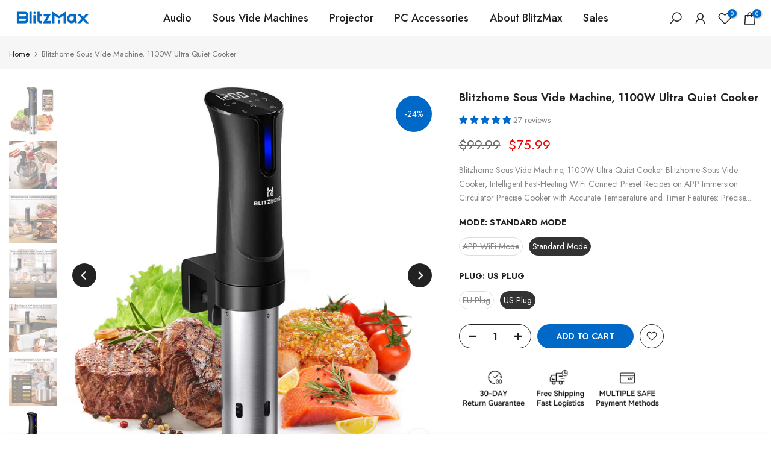

--- FILE ---
content_type: text/html; charset=utf-8
request_url: https://blitzmax.net/collections/all/audio/?section_id=dropdown-menu
body_size: -275
content:
<div id="shopify-section-dropdown-menu" class="shopify-section">[nt_drop_split1]<link rel="stylesheet" href="//blitzmax.net/cdn/shop/t/2/assets/t4s-submenu.css?v=170684290525122084531680246605" media="all"><div class="t4s-menu-item"><a href="/collections/bluetooth-transmitters">Bluetooth Transmitters</a></div><div class="t4s-menu-item"><a href="/collections/earphones">Earphones</a></div>[nt_drop_split1]</div>

--- FILE ---
content_type: text/css
request_url: https://blitzmax.net/cdn/shop/t/2/assets/newsletter.css?v=113509004404752131321680246605
body_size: 1659
content:
.t4s-newsletter .t4s-section-inner:before{background-color:var(--news-overlay);position:absolute;top:0;bottom:0;left:0;right:0;content:"";z-index:1;transition:.5s ease-out 0s}.t4s-newsletter .t4s-section-inner>*{position:relative;z-index:2}.t4s-newsletter-parent ::-webkit-input-placeholder{color:inherit;opacity:1;filter:alpha(opacity=100);line-height:inherit;height:inherit;font-size:inherit;font-weight:inherit}.t4s-newsletter-parent :-moz-placeholder{color:inherit;opacity:1;filter:alpha(opacity=100);line-height:inherit;height:inherit;font-size:inherit;font-weight:inherit}.t4s-newsletter-parent ::-moz-placeholder{color:inherit;opacity:1;filter:alpha(opacity=100);line-height:inherit;height:inherit;font-size:inherit;font-weight:inherit}.t4s-newsletter-parent :-ms-input-placeholder{color:inherit;opacity:1;filter:alpha(opacity=100);line-height:inherit;height:inherit;font-size:inherit;font-weight:inherit}.t4s-newsletter-parent ul,.t4s-newsletter-parent ol{margin:0;padding:0}.t4s-newsletter-parent ul ul,.t4s-newsletter-parent ol ol,.t4s-newsletter-parent ul ol,.t4s-newsletter-parent ol ul{padding-left:25px}.t4s-newsletter-parent input[type=text],input[type=email],.t4s-newsletter-parent textarea,.t4s-newsletter-parent input[type=password],.t4s-newsletter-parent input[type=tel],.t4s-newsletter-parent input[type=search],input[type=email]:hover,.t4s-newsletter-parent input[type=password]:hover,.t4s-newsletter-parent input[type=tel]:hover,.t4s-newsletter-parent input[type=search]:hover,input[type=email]:focus,.t4s-newsletter-parent input[type=password]:focus,.t4s-newsletter-parent input[type=tel]:focus,.t4s-newsletter-parent input[type=search]:focus{appearance:none;-moz-appearance:none;-webkit-appearance:none;-ms-appearance:none;-o-appearance:none;outline:none}.t4s-newsletter-parent input{outline:0;-webkit-box-shadow:none;box-shadow:none;border-radius:0}.t4s-newsletter-parent.t4s-text-center input{text-align:center!important}.t4s-section-inner.t4s-parallax{display:flex;align-items:center}.t4s-newsletter-parent.has_background{display:flex;align-items:center;justify-content:center;padding:0 50px;background-size:cover;background-position:center;background-repeat:no-repeat}.t4s-newsletter-parent{width:100%;max-width:var(--form-width);margin-left:auto;margin-right:auto}.t4s-content-position .t4s-newsletter-parent{width:var(--form-width)}.t4s-newsletter-parent[style*="--form-width:0px"]{width:100%;max-width:100%}.t4s-newsletter__inner{border-radius:46px;border-width:1px;border-style:solid;border-color:var(--border-cl);padding:2px;margin-left:0;margin-right:0;display:flex;align-items:center}.t4s-newsletter__inner input{border-radius:46px}.t4s-newsletter__inner .is--col-btn{min-width:111px}.t4s-newsletter__inner input.t4s-newsletter__email{width:100%;line-height:24px;transition:border-color .5s;box-shadow:none;-webkit-appearance:none;-moz-appearance:none;appearance:none;font-size:13px;outline:0;color:var(--input-cl);max-width:100%;background-color:transparent;padding:8px 10px;border:0;border-color:var(--border-cl);overflow:hidden;text-overflow:ellipsis;white-space:nowrap;border-radius:46px}.t4s-newsletter__inner .t4s-newsletter__submit{text-transform:none;border-radius:40px;font-size:14px;font-weight:600;padding:8px 10px;margin:0;line-height:24px;border:none;background-color:var(--btn-bg-cl);color:var(--btn-cl);display:inline-block;vertical-align:top;width:100%;text-align:center;min-width:111px;overflow:hidden;text-overflow:ellipsis;white-space:nowrap}.t4s-newsletter__inner .t4s-newsletter__submit svg{margin-left:5px}.t4s-newsletter__inner .t4s-newsletter__submit .t4s-newsletter__text{display:flex;align-items:center;justify-content:center}.t4s-newsletter__inner .t4s-newsletter__submit.is--loading>span:not(.t4s-loading__spinner){opacity:0;visibility:hidden}.t4s-newsl-medium .t4s-newsletter__inner input.t4s-newsletter__email,.t4s-newsl-medium .t4s-newsletter__inner .t4s-newsletter__submit{padding:13px 15px;font-size:14px}.t4s-newsl-large .t4s-newsletter__inner input.t4s-newsletter__email,.t4s-newsl-large .t4s-newsletter__inner .t4s-newsletter__submit{padding:18px 20px;font-size:16px}.t4s-newsletter__inner .t4s-newsletter__submit>svg{display:none;vertical-align:middle;width:30px;height:20px;fill:currentColor}.t4s-newsletter__inner .t4s-newsletter__submit.btn_new_icon_true>svg{display:inline-block}.t4s-newsletter__inner .t4s-newsletter__submit:hover{color:var(--btn-hover-cl);background-color:var(--btn-hover-bg-cl)}.t4s-newsletter-wrap{display:flex;justify-content:center;align-items:center;flex-direction:column;text-align:center}.t4s-newsletter-wrap.content-all-center{flex-direction:column;text-align:center;margin-left:auto;margin-right:auto;width:100%}.t4s-newsl-des-2 .t4s-newsletter__inner,.t4s-newsl-des-2 .t4s-newsletter__inner .t4s-newsletter__submit,.t4s-newsl-des-2 .t4s-newsletter__inner input.t4s-newsletter__email,.t4s-newsl-des-3 .t4s-newsletter__inner,.t4s-newsl-des-3 .t4s-newsletter__inner .t4s-newsletter__submit,.t4s-newsl-des-3 .t4s-newsletter__inner input.t4s-newsletter__email,.t4s-newsl-des-4 .t4s-newsletter__inner,.t4s-newsl-des-4 .t4s-newsletter__inner .t4s-newsletter__submit,.t4s-newsl-des-4 .t4s-newsletter__inner input.t4s-newsletter__email{border-radius:0}.t4s_newsletter_se.t4s-newsl-des-3 .t4s-newsletter__inner{padding:0;border:none}.t4s-newsl-des-3 .t4s-newsletter__inner input.t4s-newsletter__email{border:1px solid var(--border-cl);line-height:22px}.t4s-newsl-des-4 .t4s-newsletter__inner{padding:0;border:none}.t4s-newsl-des-4 .t4s-newsletter__inner input.t4s-newsletter__email{border:1px solid;border-right:none;line-height:22px}.t4s-newsl-des-4 .t4s-newsletter__inner .t4s-newsletter__submit{font-size:14px;font-weight:500;text-transform:uppercase;letter-spacing:.17em}.t4s-newsl-des-5 .t4s-newsletter__inner input.t4s-newsletter__email{border-radius:20px 0 0 20px}.t4s-newsl-des-5.t4s-newsl-medium .t4s-newsletter__inner input.t4s-newsletter__email{border-radius:25px 0 0 25px}.t4s-newsl-des-5.t4s-newsl-large .t4s-newsletter__inner input.t4s-newsletter__email{border-radius:30px 0 0 30px}.t4s-newsl-des-5 .t4s-newsletter__inner .t4s-newsletter__submit{border-radius:0 20px 20px 0;overflow:hidden}.t4s-newsl-des-5.t4s-newsl-medium .t4s-newsletter__inner .t4s-newsletter__submit{border-radius:0 25px 25px 0}.t4s-newsl-des-5.t4s-newsl-large .t4s-newsletter__inner .t4s-newsletter__submit{border-radius:0 30px 30px 0}.t4s_newsletter_se.t4s-newsl-des-6 .t4s-newsletter__inner .is--col-btn{min-width:1px;width:auto}.t4s-newsl-des-6 .t4s-newsletter__inner{padding:0;border:0;border-radius:0;border-bottom:1px solid}.t4s_newsletter_se.t4s-newsl-des-6 .t4s-newsletter__inner input.t4s-newsletter__email{border-radius:0}.t4s_newsletter_se.t4s-newsl-des-6 .t4s-newsletter__inner .t4s-newsletter__submit{border-radius:0;min-width:auto;font-weight:500}.t4s-newsl-des-7 .t4s-newsletter__inner{padding:0;border:none}.t4s-newsl-des-7 .t4s-newsletter__inner input.t4s-newsletter__email{border-radius:20px 0 0 20px;border:solid 1px;border-right:0;line-height:22px}.t4s-newsl-des-7.t4s-newsl-medium .t4s-newsletter__inner input.t4s-newsletter__email{border-radius:25px 0 0 25px}.t4s-newsl-des-7.t4s-newsl-large .t4s-newsletter__inner input.t4s-newsletter__email{border-radius:30px 0 0 30px}.t4s-newsl-des-7 .t4s-newsletter__inner .t4s-newsletter__submit{border-radius:0 25px 25px 0;overflow:hidden}.t4s-newsl-des-7.t4s-newsl-medium .t4s-newsletter__inner .t4s-newsletter__submit{border-radius:0 25px 25px 0}.t4s-newsl-des-7.t4s-newsl-large .t4s-newsletter__inner .t4s-newsletter__submit{border-radius:0 30px 30px 0}.t4s-footer .t4s-newsletter__inner .t4s-newsletter__submit.btn_new_icon_true>span{display:none}.t4s-footer .t4s_newsletter_se.t4s-newsl-des-3 .t4s-newsletter__inner .is--col-email{margin-right:5px}.t4s-newsl-des-8 .t4s-newsletter__inner{border:none;flex-direction:column;justify-content:left;border-radius:0;display:block}.t4s-newsl-des-8 .t4s-newsletter__inner .is--col-email{margin-bottom:30px}.t4s-newsl-des-8.t4s-newsl-medium .t4s-newsletter__inner .is--col-email{margin-bottom:35px}.t4s-newsl-des-8.t4s-newsl-large .t4s-newsletter__inner .is--col-email{margin-bottom:40px}.t4s-newsl-des-8 .t4s-newsletter__inner .is--col-btn,.t4s-footer .t4s-newsl-des-8 .t4s-newsletter__inner .is--col-btn{max-width:100%}.t4s-newsl-des-8 .t4s-newsletter__inner input.t4s-newsletter__email{font-size:16px;border-bottom-width:1px;border-style:solid;border-color:var(--border-cl);border-radius:0}.t4s-newsl-des-8 .t4s-newsletter__inner .t4s-newsletter__submit{width:auto;min-width:200px}.t4s-newsl-des-9 .t4s-newsletter__inner,.t4s-newsl-des-9 .t4s-newsletter__inner .t4s-newsletter__submit,.t4s-newsl-des-9 .t4s-newsletter__inner input.t4s-newsletter__email{border-radius:0}.t4s_newsletter_se.t4s-newsl-des-9 .t4s-newsletter__inner{padding:0;border:none}.t4s-newsl-des-9 .t4s-newsletter__inner input.t4s-newsletter__email{border-width:1px;border-style:solid;line-height:22px;border-right:0}.t4s-newsletter-parent{position:relative}.t4s-newsletter-parent>div,.t4s-newsletter-parent .t4s-newsletter__success,.t4s-newsletter-parent .t4s-newsletter__error{position:static;z-index:2;bottom:calc(100% + 8px);left:0;background-color:#fff;padding:5px 15px;color:var(--text-color);border:solid 1px var(--border-color);border-radius:var(--btn-radius);text-align:start;margin:10px 0;font-size:13px}.t4s-footer-wrap .t4s-newsletter-parent .t4s-newsletter__success,.t4s-footer-wrap .t4s-newsletter-parent .t4s-newsletter__error{font-size:12px}.t4s-newsletter-parent .t4s-newsletter__success{border-color:var(--t4s-success-color);color:var(--t4s-success-color)}.t4s-newsletter-parent>div svg,.t4s-newsletter-parent .t4s-newsletter__success svg{margin-right:5px;display:inline-block;vertical-align:middle;width:12px;fill:currentColor}.t4s-newsletter-parent .t4s-newsletter__error{border-color:var(--t4s-error-color);color:var(--t4s-error-color)}.t4s-newsletter-parent .t4s-newsletter__error:before{border-bottom:solid 1px var(--t4s-error-color);border-right:solid 1px var(--t4s-error-color)}.t4s-newsl-des-10 .t4s-newsletter__inner{border-color:var(--border-cl);padding:0;background-color:var(--border-cl);border-radius:0}.t4s-newsl-des-10 .t4s-newsletter__inner .is--col-btn{min-width:40px;max-width:60px;text-align:center}.t4s-newsl-des-10 .t4s-newsletter__inner .t4s-newsletter__submit{background-color:transparent;padding:0;min-width:1px}.t4s-newsl-des-10 .t4s-newsletter__inner .t4s-newsletter__submit .t4s-newsletter__text{font-size:0}.t4s-newsl-des-10 .t4s-newsletter__inner .t4s-newsletter__submit .t4s-newsletter__text svg{width:20px;height:20px;fill:currentcolor;margin:0}.t4s-newsl-des-11 .t4s-newsletter__inner .t4s-newsletter__submit .t4s-newsletter__text{font-size:0;justify-content:flex-end}.t4s-newsl-des-11 .t4s-newsletter__inner .t4s-newsletter__submit .t4s-newsletter__text svg{width:20px;height:20px;fill:currentcolor}.t4s-newsl-des-11 .t4s-newsletter__inner{border-radius:0;border-width:0 0 1px 0}.t4s-newsl-des-11 .t4s-newsletter__inner input.t4s-newsletter__email{padding:0;border-radius:0}.t4s-newsl-des-11 .t4s-newsletter__inner .t4s-newsletter__submit{background-color:transparent;padding-left:0;min-width:1px;padding-right:0}.t4s-newsl-des-11 .t4s-newsletter__inner .is--col-btn{min-width:40px;width:auto}.t4s-newsl-des-12 .t4s-newsletter__inner{border:none;padding:0;border-radius:0}.t4s_newsletter_se.t4s-newsl-des-12 .t4s-newsletter__inner input.t4s-newsletter__email{border-bottom:solid 1px;border-color:var(--border-cl);border-radius:0;padding:8px 0 7px}.t4s-newsl-des-12 .t4s-newsletter__inner .t4s-newsletter__submit{font-size:16px;padding:8px 26px}.t4s-newsl-des-12.t4s-newsl-medium .t4s-newsletter__inner input.t4s-newsletter__email{padding:13px 0 12px}.t4s-newsl-des-12.t4s-newsl-medium .t4s-newsletter__inner .t4s-newsletter__submit{padding:13px 36px}.t4s-newsl-des-12.t4s-newsl-large .t4s-newsletter__inner input.t4s-newsletter__email{padding:18px 0 17px}.t4s-newsl-des-12.t4s-newsl-large .t4s-newsletter__inner .t4s-newsletter__submit{padding:18px 40px}.t4s-newsl-des-13 .t4s-newsletter__inner{background-color:var(--border-cl);border-radius:8px}.t4s-newsl-des-13 .t4s-newsletter__inner .is--col-btn{min-width:1px}.t4s-newsl-des-13 .t4s-newsletter__inner .t4s-newsletter__submit{width:auto;min-width:1px}.t4s-newsl-des-13 .t4s-newsletter__inner .t4s-newsletter__submit .t4s-newsletter__text{font-size:0}.t4s-newsl-des-13 .t4s-newsletter__inner .t4s-newsletter__submit .t4s-newsletter__text svg{margin:0}.t4s-newsl-des-13 .t4s-newsletter__inner input.t4s-newsletter__email{border-radius:8px}@-webkit-keyframes autofill{0%,to{color:#666;background:transparent}}.t4s-newsletter__inner input:-webkit-autofill{-webkit-animation-delay:1s;-webkit-animation-name:autofill;-webkit-animation-fill-mode:both}.t4s-newsletter__inner input:-webkit-autofill,.t4s-newsletter__inner input:-webkit-autofill:hover,.t4s-newsletter__inner input:-webkit-autofill:focus,.t4s-newsletter__inner input:-webkit-autofill:active{background-color:transparent!important;transition:background-color 5000s ease-in-out 0s}.t4s-newsletter__inner input:-webkit-autofill{border-color:#222;-webkit-box-shadow:0 0 0 1000px #FFF inset;-webkit-text-fill-color:#222}.t4s-agree__checkbox{margin:10px 0 0}.t4s-agree__checkbox input[type=checkbox]{display:none}.t4s-agree__checkbox input[type=checkbox]+label{cursor:pointer}.t4s-agree__checkbox input[type=checkbox]+label:before{content:"";display:inline-block;margin-right:10px;width:16px;height:16px;min-width:16px;border:1px solid #d4d6d8;background:#fff;box-shadow:0 1px #d4d6d866;border-radius:2px;-webkit-appearance:none;position:relative;top:3px;box-shadow:none;background-size:cover;background-repeat:no-repeat;background-position:50%;transition:.2s ease-in-out}.t4s-agree__checkbox input[type=checkbox]:checked+label:before{background-color:var(--accent-color);border-color:var(--accent-color)}.t4s-agree__checkbox input[type=checkbox]~svg{display:block;width:12px;height:12px;fill:#fff;position:absolute;top:5px;left:2px;pointer-events:none;transform:scale(0);-webkit-transform:scale(0);-webkit-transition:.25s ease-in-out;transition:.25s ease-in-out}.t4s-agree__checkbox input[type=checkbox]:checked~svg{transform:scale(1);-webkit-transform:scale(1)}.t4s-text-md-start .t4s-newsletter-parent,.t4s-text-md-end .t4s-newsletter-parent{margin-left:0;margin-right:0}.t4s-newsletter-wrap.content-space-between>*{margin-bottom:0;margin-top:0;width:100%}@media (min-width: 768px){.t4s-newsletter-wrap.content-space-between{display:flex;justify-content:space-between;align-items:center;flex-direction:row;text-align:inherit}.t4s-newsletter-wrap.content-space-between>.t4s-top-heading>.t4s-text-bl:last-child{margin-bottom:0!important}.t4s_newsletter_se .t4s-newsletter__inner input.t4s-newsletter__email{width:100%}.t4s_newsletter_se.t4s-newsl-des-3 .t4s-newsletter__inner .is--col-email{margin-right:10px}}@media (max-width: 767px){.t4s-newsletter-parent{max-width:var(--form-width-mb)}.t4s-content-position .t4s-newsletter-parent{width:var(--form-width-mb)}.t4s-newsletter-parent[style*="--form-width-mb:0px"]{width:100%;max-width:100%}.t4s-newsletter__inner{margin-left:0;margin-right:0}.t4s-text-center .t4s-newsletter__inner input.t4s-newsletter__email{text-align:center}.t4s-text-end .t4s-newsletter__inner input.t4s-newsletter__email{text-align:right}.t4s_newsletter_se.t4s-newsl-des-3 .t4s-newsletter__inner .is--col-email{margin-right:5px}.t4s-newsl-des-2 .t4s-newsletter__inner,.t4s-newsl-des-4 .t4s-newsletter__inner{display:block}.t4s-newsl-des-2 .t4s-newsletter__inner .is--col-btn,.t4s-newsl-des-4 .t4s-newsletter__inner .is--col-btn{max-width:100%;min-width:1px}.t4s-newsl-des-2 .t4s-newsletter__inner .is--col-email,.t4s-newsl-des-4 .t4s-newsletter__inner .is--col-email{margin-bottom:5px}.t4s-newsl-des-4 .t4s-newsletter__inner input.t4s-newsletter__email{border-right:solid 1px}}@media (max-width: 575px){.t4s-newsl-des-12 .t4s-newsletter__inner{flex-direction:column}.t4s-newsl-des-12 .t4s-newsletter__inner .is--col-email{width:100%;margin-bottom:10px}}
/*# sourceMappingURL=/cdn/shop/t/2/assets/newsletter.css.map?v=113509004404752131321680246605 */


--- FILE ---
content_type: text/css
request_url: https://blitzmax.net/cdn/shop/t/2/assets/qv-product.css?v=105832073022991499351680246605
body_size: 552
content:
.t4s-product-quick-view .t4s-product__media-wrapper{margin-top:15px}.t4s-product-quick-view .t4s-product__title>a{color:inherit}.t4s-product-quick-view .t4s-product__title a:hover{color:var(--title-color-hover)}.t4s-product-quick-view .t4s_ratio.t4s-product__media{max-width:100%}.t4s-product-quick-view .t4s-single-product-badge{align-items:flex-start;left:25px;top:10px;right:auto;transform-origin:0 0}.t4s-product-quick-view a.at-icon-wrapper.at-share-btn.at-svc-compact{display:none!important}.t4s-product__social.t4s__addthis.addthis_inline_share_toolbox_icxz:not([style]){min-height:32px}#ProductInfo-template--main-qv__main{overflow:hidden;padding-bottom:25px;-webkit-animation:t4s-ani-fadeIn 1.25s cubic-bezier(.26,.54,.32,1) 0s forwards;animation:t4s-ani-fadeIn 1.25s cubic-bezier(.26,.54,.32,1) 0s forwards}.t4s-opening-qv .t4s-ajax-popup-wrapper .t4s-mfp-popup,.t4s-opening-qv .t4s-ajax-popup-wrapper #t4s-pr-popup__size-guide{max-height:75vh;overflow:auto;-webkit-overflow-scrolling:touch}.t4s-product-quick-view{padding:0 15px}.t4s-product-quick-view .t4s-flicky-slider .flickityt4s-page-dots{position:absolute;z-index:1;bottom:20px}@media (min-width: 768px){.t4s-product-quick-view .t4s-single-product-badge{left:15px;top:15px}.t4s-product-quick-view .t4s-product__media-wrapper{padding-left:0;padding-right:15px;margin-top:0}#ProductInfo-template--main-qv__main{position:absolute;top:0;right:0;bottom:0;left:0;overflow:auto;overflow-x:hidden;-webkit-overflow-scrolling:touch;padding:30px 40px 30px 15px}.t4s-product-quick-view .t4s-product__info-wrapper:before{content:"";position:absolute;width:100%;height:100%;pointer-events:none;right:5px;bottom:0;z-index:1;background:-webkit-gradient(linear,left top,left bottom,color-stop(94%,rgba(255,255,255,0)),to(#fff));background:-webkit-linear-gradient(top,rgba(255,255,255,0) 94%,#fff 100%);background:linear-gradient(to bottom,#fff0 94%,#fff)}.rtl_true .t4s-product-quick-view .t4s-product__media-wrapper{padding-left:15px;padding-right:0}.rtl_true #ProductInfo-template--main-qv__main{padding-left:40px;padding-right:15px}.t4s-opening-qv .t4s-modal__content{overflow:hidden}.t4s-swatch__list .t4s-dropdown__wrapper{max-width:88%}}html.t4s-sidebar-qv{--t4s-translate-qv: 120%}html.t4s-sidebar-qv.rtl_true{--t4s-translate-qv: -120%}.t4s-sidebar-qv.t4s-opening-qv .t4s-modal__inner .t4s-product-quick-view{width:300px;overflow:visible;padding:15px;margin:0}.t4s-sidebar-qv.t4s-opening-qv .t4s-modal__content{max-height:100%;overflow:auto}.t4s-sidebar-qv.t4s-opening-qv .t4s-product-quick-view .t4s-product__media-wrapper,.t4s-sidebar-qv.t4s-opening-qv .t4s-product-quick-view .t4s-product__info-wrapper{flex:0 0 auto;width:100%}.t4s-sidebar-qv #ProductInfo-template--main-qv__main{position:static;padding:20px 0 0}.t4s-sidebar-qv.t4s-opening-qv button.t4s-modal-close{left:0;right:auto;transform:translate(-100%)}.t4s-sidebar-qv.t4s-opening-qv .t4s-modal__inner{max-width:465px;max-height:100%;height:100vh}.t4s-sidebar-qv.t4s-opening-qv .t4s-modal{justify-content:flex-end;align-items:stretch}.t4s-sidebar-qv.t4s-opening-qv .t4s-modal__inner{margin:0;width:auto;background:transparent;position:relative;overflow:visible;display:flex;flex-direction:column;background-color:var(--t4s-light-color);max-width:465px;max-height:100%}.t4s-sidebar-qv.t4s-opening-qv.t4s-modal-opened .t4s-modal .t4s-modal__inner{animation-name:t4s-sidebar-opening;animation-duration:.3s;animation-fill-mode:forwards;animation-timing-function:cubic-bezier(.774,.045,.355,1);animation-timing-function:linear}.t4s-sidebar-qv.t4s-opening-qv.t4s-modal-closing .t4s-modal .t4s-modal__inner{animation-name:t4s-sidebar-closing;animation-duration:.25s;animation-fill-mode:forwards;animation-timing-function:cubic-bezier(.774,.045,.355,1);animation-timing-function:linear}.t4s-sidebar-qv.t4s-opening-qv .t4s-product-quick-view .t4s-product__media-wrapper{padding:0 15px}.t4s-sidebar-qv.t4s-opening-qv .t4s-product__info-wrapper:before{display:none}.t4s-product-quick-view .t4s-view-products{border-top:solid 1px var(--border-color);padding:8px 0}.t4s-product-quick-view .t4s-view-products a{font-size:13px;color:var(--secondary-color);font-weight:500;display:inline-flex;align-items:center;line-height:40px}.t4s-product-quick-view .t4s-view-products a:hover{color:var(--accent-color)}.t4s-product-quick-view .t4s-view-products a svg{fill:currentcolor;width:17px;height:17px;stroke-width:2px;margin-left:5px;transition:.5s ease 0s}.t4s-product-quick-view .t4s-view-products a:hover svg{margin-left:10px}.t4s-product-quick-view .t4s-flickity-slider .flickityt4s-page-dots{position:absolute;z-index:1;bottom:20px}@media (min-width: 375px){.t4s-sidebar-qv.t4s-opening-qv .t4s-modal .t4s-product-quick-view{width:320px;padding:20px}}@media (min-width: 768px){.t4s-sidebar-qv.t4s-opening-qv .t4s-modal__inner .t4s-product-quick-view{width:465px;padding:25px}}@keyframes t4s-sidebar-opening{0%{visibility:hidden;transform:translate(var(--t4s-translate-qv))}to{visibility:visible;transform:translate(0)}}@keyframes t4s-sidebar-closing{0%{visibility:visible;transform:translate(0)}to{visibility:hidden;transform:translate(var(--t4s-translate-qv))}}
/*# sourceMappingURL=/cdn/shop/t/2/assets/qv-product.css.map?v=105832073022991499351680246605 */


--- FILE ---
content_type: text/javascript
request_url: https://blitzmax.net/cdn/shop/t/2/assets/theme.min.js?v=26458175293600011071680246606
body_size: 40351
content:
"undefined"!=typeof exports&&(exports=void 0),function(){var t={2:function(t,e,i){i="undefined"!=typeof window?window:void 0!==i.g?i.g:"undefined"!=typeof self?self:{},t.exports=i},1:function(t){t.exports=function(t){"complete"===document.readyState||"interactive"===document.readyState?t.call():document.attachEvent?document.attachEvent("onreadystatechange",function(){"interactive"===document.readyState&&t.call()}):document.addEventListener&&document.addEventListener("DOMContentLoaded",t)}},8:function(t,e,i){"use strict";i.r(e);var n=i(1),a=(n=i.n(n),i(2));function o(t,e){return function(t){if(Array.isArray(t))return t}(t)||function(t,e){var i=null==t?null:"undefined"!=typeof Symbol&&t[Symbol.iterator]||t["@@iterator"];if(null!=i){var n,a,o=[],s=!0,r=!1;try{for(i=i.call(t);!(s=(n=i.next()).done)&&(o.push(n.value),!e||o.length!==e);s=!0);}catch(t){r=!0,a=t}finally{try{s||null==i.return||i.return()}finally{if(r)throw a}}return o}}(t,e)||function(t,e){if(t){if("string"==typeof t)return s(t,e);var i=Object.prototype.toString.call(t).slice(8,-1);return"Map"===(i="Object"===i&&t.constructor?t.constructor.name:i)||"Set"===i?Array.from(t):"Arguments"===i||/^(?:Ui|I)nt(?:8|16|32)(?:Clamped)?Array$/.test(i)?s(t,e):void 0}}(t,e)||function(){throw new TypeError("Invalid attempt to destructure non-iterable instance.\nIn order to be iterable, non-array objects must have a [Symbol.iterator]() method.")}()}function s(t,e){(null==e||e>t.length)&&(e=t.length);for(var i=0,n=new Array(e);i<e;i++)n[i]=t[i];return n}function r(t){return(r="function"==typeof Symbol&&"symbol"==typeof Symbol.iterator?function(t){return typeof t}:function(t){return t&&"function"==typeof Symbol&&t.constructor===Symbol&&t!==Symbol.prototype?"symbol":typeof t})(t)}function d(t,e){for(var i=0;i<e.length;i++){var n=e[i];n.enumerable=n.enumerable||!1,n.configurable=!0,"value"in n&&(n.writable=!0),Object.defineProperty(t,n.key,n)}}var l,c,u=a.window.navigator,f=-1<u.userAgent.indexOf("MSIE ")||-1<u.userAgent.indexOf("Trident/")||-1<u.userAgent.indexOf("Edge/"),p=/Android|webOS|iPhone|iPad|iPod|BlackBerry|IEMobile|Opera Mini/i.test(u.userAgent),h=function(){for(var t="transform WebkitTransform MozTransform".split(" "),e=document.createElement("div"),i=0;i<t.length;i+=1)if(e&&void 0!==e.style[t[i]])return t[i];return!1}();function m(){c=p?(!l&&document.body&&((l=document.createElement("div")).style.cssText="position: fixed; top: -9999px; left: 0; height: 100vh; width: 0;",document.body.appendChild(l)),(l?l.clientHeight:0)||a.window.innerHeight||document.documentElement.clientHeight):a.window.innerHeight||document.documentElement.clientHeight}m(),a.window.addEventListener("resize",m),a.window.addEventListener("orientationchange",m),a.window.addEventListener("load",m),n()(function(){m()});var g=[];function v(){g.length&&(g.forEach(function(t,e){var i,n=t.instance,o=t.oldData;t={width:(i=n.$item.getBoundingClientRect()).width,height:i.height,top:i.top,bottom:i.bottom,wndW:a.window.innerWidth,wndH:c},o=(i=!o||o.wndW!==t.wndW||o.wndH!==t.wndH||o.width!==t.width||o.height!==t.height)||!o||o.top!==t.top||o.bottom!==t.bottom;g[e].oldData=t,i&&n.onResize(),o&&n.onScroll()}),a.window.requestAnimationFrame(v))}var y=0,b=function(){function t(e,i){!function(e,i){if(!(e instanceof t))throw new TypeError("Cannot call a class as a function")}(this);var n=this;n.instanceID=y,y+=1,n.$item=e,n.defaults={type:"scroll",speed:.5,imgSrc:null,imgElement:".jarallax-img",imgSize:"cover",imgPosition:"50% 50%",imgRepeat:"no-repeat",keepImg:!1,elementInViewport:null,zIndex:-100,disableParallax:!1,disableVideo:!1,videoSrc:null,videoStartTime:0,videoEndTime:0,videoVolume:0,videoLoop:!0,videoPlayOnlyVisible:!0,videoLazyLoading:!0,onScroll:null,onInit:null,onDestroy:null,onCoverImage:null};var a,s,d=n.$item.dataset||{},l={};Object.keys(d).forEach(function(t){var e=t.substr(0,1).toLowerCase()+t.substr(1);e&&void 0!==n.defaults[e]&&(l[e]=d[t])}),n.options=n.extend({},n.defaults,l,i),n.pureOptions=n.extend({},n.options),Object.keys(n.options).forEach(function(t){"true"===n.options[t]?n.options[t]=!0:"false"===n.options[t]&&(n.options[t]=!1)}),n.options.speed=Math.min(2,Math.max(-1,parseFloat(n.options.speed))),"string"==typeof n.options.disableParallax&&(n.options.disableParallax=new RegExp(n.options.disableParallax)),n.options.disableParallax instanceof RegExp&&(a=n.options.disableParallax,n.options.disableParallax=function(){return a.test(u.userAgent)}),"function"!=typeof n.options.disableParallax&&(n.options.disableParallax=function(){return!1}),"string"==typeof n.options.disableVideo&&(n.options.disableVideo=new RegExp(n.options.disableVideo)),n.options.disableVideo instanceof RegExp&&(s=n.options.disableVideo,n.options.disableVideo=function(){return s.test(u.userAgent)}),"function"!=typeof n.options.disableVideo&&(n.options.disableVideo=function(){return!1}),(i=(i=n.options.elementInViewport)&&"object"===r(i)&&void 0!==i.length?o(i,1)[0]:i)instanceof Element||(i=null),n.options.elementInViewport=i,n.image={src:n.options.imgSrc||null,$container:null,useImgTag:!1,position:"fixed"},n.initImg()&&n.canInitParallax()&&n.init()}var e,i;return e=t,(i=[{key:"css",value:function(t,e){return"string"==typeof e?a.window.getComputedStyle(t).getPropertyValue(e):(e.transform&&h&&(e[h]=e.transform),Object.keys(e).forEach(function(i){t.style[i]=e[i]}),t)}},{key:"extend",value:function(t){for(var e=arguments.length,i=new Array(1<e?e-1:0),n=1;n<e;n++)i[n-1]=arguments[n];return t=t||{},Object.keys(i).forEach(function(e){i[e]&&Object.keys(i[e]).forEach(function(n){t[n]=i[e][n]})}),t}},{key:"getWindowData",value:function(){return{width:a.window.innerWidth||document.documentElement.clientWidth,height:c,y:document.documentElement.scrollTop}}},{key:"initImg",value:function(){var t=this,e=t.options.imgElement;return(e=e&&"string"==typeof e?t.$item.querySelector(e):e)instanceof Element||(t.options.imgSrc?(e=new Image).src=t.options.imgSrc:e=null),e&&(t.options.keepImg?t.image.$item=e.cloneNode(!0):(t.image.$item=e,t.image.$itemParent=e.parentNode),t.image.useImgTag=!0),!(!t.image.$item&&(null===t.image.src&&(t.image.src="[data-uri]",t.image.bgImage=t.css(t.$item,"background-image")),!t.image.bgImage||"none"===t.image.bgImage))}},{key:"canInitParallax",value:function(){return h&&!this.options.disableParallax()}},{key:"init",value:function(){var t,e=this,i={position:"absolute",top:0,left:0,width:"100%",height:"100%",overflow:"hidden"},n={pointerEvents:"none",transformStyle:"preserve-3d",backfaceVisibility:"hidden",willChange:"transform,opacity"};e.options.keepImg||((t=e.$item.getAttribute("style"))&&e.$item.setAttribute("data-jarallax-original-styles",t),!e.image.useImgTag||(t=e.image.$item.getAttribute("style"))&&e.image.$item.setAttribute("data-jarallax-original-styles",t)),"static"===e.css(e.$item,"position")&&e.css(e.$item,{position:"relative"}),"auto"===e.css(e.$item,"z-index")&&e.css(e.$item,{zIndex:0}),e.image.$container=document.createElement("div"),e.css(e.image.$container,i),e.css(e.image.$container,{"z-index":e.options.zIndex}),f&&e.css(e.image.$container,{opacity:.9999}),e.image.$container.setAttribute("id","jarallax-container-".concat(e.instanceID)),e.$item.appendChild(e.image.$container),e.image.useImgTag?n=e.extend({"object-fit":e.options.imgSize,"object-position":e.options.imgPosition,"font-family":"object-fit: ".concat(e.options.imgSize,"; object-position: ").concat(e.options.imgPosition,";"),"max-width":"none"},i,n):(e.image.$item=document.createElement("div"),e.image.src&&(n=e.extend({"background-position":e.options.imgPosition,"background-size":e.options.imgSize,"background-repeat":e.options.imgRepeat,"background-image":e.image.bgImage||'url("'.concat(e.image.src,'")')},i,n))),"opacity"!==e.options.type&&"scale"!==e.options.type&&"scale-opacity"!==e.options.type&&1!==e.options.speed||(e.image.position="absolute"),"fixed"===e.image.position&&(i=function(t){for(var e=[];null!==t.parentElement;)1===(t=t.parentElement).nodeType&&e.push(t);return e}(e.$item).filter(function(t){var e=a.window.getComputedStyle(t);return(t=e["-webkit-transform"]||e["-moz-transform"]||e.transform)&&"none"!==t||/(auto|scroll)/.test(e.overflow+e["overflow-y"]+e["overflow-x"])}),e.image.position=i.length?"absolute":"fixed"),n.position=e.image.position,e.css(e.image.$item,n),e.image.$container.appendChild(e.image.$item),e.onResize(),e.onScroll(!0),e.options.onInit&&e.options.onInit.call(e),"none"!==e.css(e.$item,"background-image")&&e.css(e.$item,{"background-image":"none"}),e.addToParallaxList()}},{key:"addToParallaxList",value:function(){g.push({instance:this}),1===g.length&&a.window.requestAnimationFrame(v)}},{key:"removeFromParallaxList",value:function(){var t=this;g.forEach(function(e,i){e.instance.instanceID===t.instanceID&&g.splice(i,1)})}},{key:"destroy",value:function(){var t=this;t.removeFromParallaxList();var e,i=t.$item.getAttribute("data-jarallax-original-styles");t.$item.removeAttribute("data-jarallax-original-styles"),i?t.$item.setAttribute("style",i):t.$item.removeAttribute("style"),t.image.useImgTag&&(e=t.image.$item.getAttribute("data-jarallax-original-styles"),t.image.$item.removeAttribute("data-jarallax-original-styles"),e?t.image.$item.setAttribute("style",i):t.image.$item.removeAttribute("style"),t.image.$itemParent&&t.image.$itemParent.appendChild(t.image.$item)),t.$clipStyles&&t.$clipStyles.parentNode.removeChild(t.$clipStyles),t.image.$container&&t.image.$container.parentNode.removeChild(t.image.$container),t.options.onDestroy&&t.options.onDestroy.call(t),delete t.$item.jarallax}},{key:"clipContainer",value:function(){var t,e,i;"fixed"===this.image.position&&(e=(i=(t=this).image.$container.getBoundingClientRect()).width,i=i.height,t.$clipStyles||(t.$clipStyles=document.createElement("style"),t.$clipStyles.setAttribute("type","text/css"),t.$clipStyles.setAttribute("id","jarallax-clip-".concat(t.instanceID)),(document.head||document.getElementsByTagName("head")[0]).appendChild(t.$clipStyles)),i="#jarallax-container-".concat(t.instanceID," {\n            clip: rect(0 ").concat(e,"px ").concat(i,"px 0);\n            clip: rect(0, ").concat(e,"px, ").concat(i,"px, 0);\n            -webkit-clip-path: polygon(0 0, 100% 0, 100% 100%, 0 100%);\n            clip-path: polygon(0 0, 100% 0, 100% 100%, 0 100%);\n        }"),t.$clipStyles.styleSheet?t.$clipStyles.styleSheet.cssText=i:t.$clipStyles.innerHTML=i)}},{key:"coverImage",value:function(){var t,e=this,i=e.image.$container.getBoundingClientRect(),n=i.height,a=e.options.speed,o="scroll"===e.options.type||"scroll-opacity"===e.options.type,s=0,r=n;return o&&(a<0?(s=a*Math.max(n,c),c<n&&(s-=a*(n-c))):s=a*(n+c),1<a?r=Math.abs(s-c):a<0?r=s/a+Math.abs(s):r+=(c-n)*(1-a),s/=2),e.parallaxScrollDistance=s,t=o?(c-r)/2:(n-r)/2,e.css(e.image.$item,{height:"".concat(r,"px"),marginTop:"".concat(t,"px"),left:"fixed"===e.image.position?"".concat(i.left,"px"):"0",width:"".concat(i.width,"px")}),e.options.onCoverImage&&e.options.onCoverImage.call(e),{image:{height:r,marginTop:t},container:i}}},{key:"isVisible",value:function(){return this.isElementInViewport||!1}},{key:"onScroll",value:function(t){var e,i,n,o,s,r,d,l=this,u=l.$item.getBoundingClientRect(),f=u.top,p=u.height,h={},m=u;l.options.elementInViewport&&(m=l.options.elementInViewport.getBoundingClientRect()),l.isElementInViewport=0<=m.bottom&&0<=m.right&&m.top<=c&&m.left<=a.window.innerWidth,(t||l.isElementInViewport)&&(e=Math.max(0,f),i=Math.max(0,p+f),n=Math.max(0,-f),o=Math.max(0,f+p-c),s=Math.max(0,p-(f+p-c)),r=Math.max(0,-f+c-p),m=1-(c-f)/(c+p)*2,t=1,p<c?t=1-(n||o)/p:i<=c?t=i/c:s<=c&&(t=s/c),"opacity"!==l.options.type&&"scale-opacity"!==l.options.type&&"scroll-opacity"!==l.options.type||(h.transform="translate3d(0,0,0)",h.opacity=t),"scale"!==l.options.type&&"scale-opacity"!==l.options.type||(d=1,l.options.speed<0?d-=l.options.speed*t:d+=l.options.speed*(1-t),h.transform="scale(".concat(d,") translate3d(0,0,0)")),"scroll"!==l.options.type&&"scroll-opacity"!==l.options.type||(d=l.parallaxScrollDistance*m,"absolute"===l.image.position&&(d-=f),h.transform="translate3d(0,".concat(d,"px,0)")),l.css(l.image.$item,h),l.options.onScroll&&l.options.onScroll.call(l,{section:u,beforeTop:e,beforeTopEnd:i,afterTop:n,beforeBottom:o,beforeBottomEnd:s,afterBottom:r,visiblePercent:t,fromViewportCenter:m}))}},{key:"onResize",value:function(){this.coverImage(),this.clipContainer()}}])&&d(e.prototype,i),t}();(n=function(t,e){for(var i,n=(t=("object"===("undefined"==typeof HTMLElement?"undefined":r(HTMLElement))?t instanceof HTMLElement:t&&"object"===r(t)&&null!==t&&1===t.nodeType&&"string"==typeof t.nodeName)?[t]:t).length,a=0,o=arguments.length,s=new Array(2<o?o-2:0),d=2;d<o;d++)s[d-2]=arguments[d];for(;a<n;a+=1)if("object"===r(e)||void 0===e?t[a].jarallax||(t[a].jarallax=new b(t[a],e)):t[a].jarallax&&(i=t[a].jarallax[e].apply(t[a].jarallax,s)),void 0!==i)return i;return t}).constructor=b,e.default=n}},e={};function i(n){var a=e[n];return void 0!==a?a.exports:(a=e[n]={exports:{}},t[n](a,a.exports,i),a.exports)}i.n=function(t){var e=t&&t.__esModule?function(){return t.default}:function(){return t};return i.d(e,{a:e}),e},i.d=function(t,e){for(var n in e)i.o(e,n)&&!i.o(t,n)&&Object.defineProperty(t,n,{enumerable:!0,get:e[n]})},i.g=function(){if("object"==typeof globalThis)return globalThis;try{return this||new Function("return this")()}catch(t){if("object"==typeof window)return window}}(),i.o=function(t,e){return Object.prototype.hasOwnProperty.call(t,e)},i.r=function(t){"undefined"!=typeof Symbol&&Symbol.toStringTag&&Object.defineProperty(t,Symbol.toStringTag,{value:"Module"}),Object.defineProperty(t,"__esModule",{value:!0})};var n={};!function(){"use strict";i.r(n);var t=i(1),e=i.n(t),a=i(2),o=i(8);function s(t){return(s="function"==typeof Symbol&&"symbol"==typeof Symbol.iterator?function(t){return typeof t}:function(t){return t&&"function"==typeof Symbol&&t.constructor===Symbol&&t!==Symbol.prototype?"symbol":typeof t})(t)}var r,d=a.window.jarallax;a.window.jarallax=o.default,a.window.jarallax.noConflict=function(){return a.window.jarallax=d,this},void 0!==a.jQuery_T4NT&&((t=function(){for(var t=arguments.length,e=new Array(t),i=0;i<t;i++)e[i]=arguments[i];Array.prototype.unshift.call(e,this);var n=o.default.apply(a.window,e);return"object"!==s(n)?n:this}).constructor=o.default.constructor,r=a.jQuery_T4NT.fn.jarallax,a.jQuery_T4NT.fn.jarallax=t,a.jQuery_T4NT.fn.jarallax.noConflict=function(){return a.jQuery_T4NT.fn.jarallax=r,this}),e()(function(){(0,o.default)(document.querySelectorAll("[data-jarallax]"))})}()}();var t4sJarallax=jarallax.noConflict();jQuery_T4NT.fn.t4sJarallax=jQuery_T4NT.fn.jarallax.noConflict(),function(t){"use strict";"function"==typeof define&&define.amd?define(["jQuery_T4NT"],t):t(jQuery_T4NT)}(function(t){"use strict";function e(t){var e=t.toString().replace(/([.?*+^$[\]\\(){}|-])/g,"\\$1");return new RegExp(e)}function i(t){return function(i){var a=i.match(/%(-|!)?[A-Z]{1}(:[^;]+;)?/gi);if(a)for(var o=0,s=a.length;o<s;++o){var d=a[o].match(/%(-|!)?([a-zA-Z]{1})(:[^;]+;)?/),l=e(d[0]),c=d[1]||"",u=d[3]||"",f=null;d=d[2],r.hasOwnProperty(d)&&(f=r[d],f=Number(t[f])),null!==f&&("!"===c&&(f=n(u,f)),""===c&&f<10&&(f="0"+f.toString()),i=i.replace(l,f.toString()))}return i.replace(/%%/,"%")}}function n(t,e){var i="s",n="";return t&&(1===(t=t.replace(/(:|;|\s)/gi,"").split(/\,/)).length?i=t[0]:(n=t[0],i=t[1])),Math.abs(e)>1?i:n}var a=[],o=[],s={precision:100,elapse:!1,defer:!1};o.push(/^[0-9]*$/.source),o.push(/([0-9]{1,2}\/){2}[0-9]{4}( [0-9]{1,2}(:[0-9]{2}){2})?/.source),o.push(/[0-9]{4}([\/\-][0-9]{1,2}){2}( [0-9]{1,2}(:[0-9]{2}){2})?/.source),o=new RegExp(o.join("|"));var r={Y:"years",m:"months",n:"daysToMonth",d:"daysToWeek",w:"weeks",W:"weeksToMonth",H:"hours",M:"minutes",S:"seconds",D:"totalDays",I:"totalHours",N:"totalMinutes",T:"totalSeconds"},d=function(e,i,n){this.el=e,this.$el=t(e),this.interval=null,this.offset={},this.options=t.extend({},s),this.instanceNumber=a.length,a.push(this),this.$el.data("countdown-instance",this.instanceNumber),n&&("function"==typeof n?(this.$el.on("update.countdown",n),this.$el.on("stoped.countdown",n),this.$el.on("finish.countdown",n)):this.options=t.extend({},s,n)),this.setFinalDate(i),!1===this.options.defer&&this.start()};t.extend(d.prototype,{start:function(){null!==this.interval&&clearInterval(this.interval);var t=this;this.update(),this.interval=setInterval(function(){t.update.call(t)},this.options.precision)},stop:function(){clearInterval(this.interval),this.interval=null,this.dispatchEvent("stoped")},toggle:function(){this.interval?this.stop():this.start()},pause:function(){this.stop()},resume:function(){this.start()},remove:function(){this.stop.call(this),a[this.instanceNumber]=null,delete this.$el.data().countdownInstance},setFinalDate:function(t){this.finalDate=function(t){if(t instanceof Date)return t;if(String(t).match(o))return String(t).match(/^[0-9]*$/)&&(t=Number(t)),String(t).match(/\-/)&&(t=String(t).replace(/\-/g,"/")),new Date(t);throw new Error("Couldn't cast `"+t+"` to a date object.")}(t)},update:function(){if(0!==this.$el.closest("html").length){var e,i=void 0!==t._data(this.el,"events"),n=new Date;e=this.finalDate.getTime()-n.getTime(),e=Math.ceil(e/1e3),e=!this.options.elapse&&e<0?0:Math.abs(e),this.totalSecsLeft!==e&&i&&(this.totalSecsLeft=e,this.elapsed=n>=this.finalDate,this.offset={seconds:this.totalSecsLeft%60,minutes:Math.floor(this.totalSecsLeft/60)%60,hours:Math.floor(this.totalSecsLeft/60/60)%24,days:Math.floor(this.totalSecsLeft/60/60/24)%7,daysToWeek:Math.floor(this.totalSecsLeft/60/60/24)%7,daysToMonth:Math.floor(this.totalSecsLeft/60/60/24%30.4368),weeks:Math.floor(this.totalSecsLeft/60/60/24/7),weeksToMonth:Math.floor(this.totalSecsLeft/60/60/24/7)%4,months:Math.floor(this.totalSecsLeft/60/60/24/30.4368),years:Math.abs(this.finalDate.getFullYear()-n.getFullYear()),totalDays:Math.floor(this.totalSecsLeft/60/60/24),totalHours:Math.floor(this.totalSecsLeft/60/60),totalMinutes:Math.floor(this.totalSecsLeft/60),totalSeconds:this.totalSecsLeft},this.options.elapse||0!==this.totalSecsLeft?this.dispatchEvent("update"):(this.stop(),this.dispatchEvent("finish")))}else this.remove()},dispatchEvent:function(e){var n=t.Event(e+".countdown");n.finalDate=this.finalDate,n.elapsed=this.elapsed,n.offset=t.extend({},this.offset),n.strftime=i(this.offset),this.$el.trigger(n)}}),t.fn.countdown=function(){var e=Array.prototype.slice.call(arguments,0);return this.each(function(){var i=t(this).data("countdown-instance");if(void 0!==i){var n=a[i],o=e[0];d.prototype.hasOwnProperty(o)?n[o].apply(n,e.slice(1)):null===String(o).match(/^[$A-Z_][0-9A-Z_$]*$/i)?(n.setFinalDate.call(n,o),n.start()):t.error("Method %s does not exist on jQuery_T4NT.countdown".replace(/\%s/gi,o))}else new d(this,e[0],e[1])})}}),function(t,e){"object"==typeof exports&&"undefined"!=typeof module?module.exports=e():"function"==typeof define&&define.amd?define(e):(t="undefined"!=typeof globalThis?globalThis:t||self).dayjs=e()}(this,function(){"use strict";var t="millisecond",e="second",i="minute",n="hour",a="day",o="week",s="month",r="quarter",d="year",l="date",c="Invalid Date",u=/^(\d{4})[-/]?(\d{1,2})?[-/]?(\d{0,2})[Tt\s]*(\d{1,2})?:?(\d{1,2})?:?(\d{1,2})?[.:]?(\d+)?$/,f=/\[([^\]]+)]|Y{1,4}|M{1,4}|D{1,2}|d{1,4}|H{1,2}|h{1,2}|a|A|m{1,2}|s{1,2}|Z{1,2}|SSS/g,p={name:"en",weekdays:"Sunday_Monday_Tuesday_Wednesday_Thursday_Friday_Saturday".split("_"),months:"January_February_March_April_May_June_July_August_September_October_November_December".split("_")},h=function(t,e,i){var n=String(t);return!n||n.length>=e?t:""+Array(e+1-n.length).join(i)+t},m={s:h,z:function(t){var e=-t.utcOffset(),i=Math.abs(e),n=Math.floor(i/60),a=i%60;return(e<=0?"+":"-")+h(n,2,"0")+":"+h(a,2,"0")},m:function t(e,i){if(e.date()<i.date())return-t(i,e);var n=12*(i.year()-e.year())+(i.month()-e.month()),a=e.clone().add(n,s),o=i-a<0,r=e.clone().add(n+(o?-1:1),s);return+(-(n+(i-a)/(o?a-r:r-a))||0)},a:function(t){return t<0?Math.ceil(t)||0:Math.floor(t)},p:function(c){return{M:s,y:d,w:o,d:a,D:l,h:n,m:i,s:e,ms:t,Q:r}[c]||String(c||"").toLowerCase().replace(/s$/,"")},u:function(t){return void 0===t}},g="en",v={};v[g]=p;var y=function(t){return t instanceof T},b=function(t,e,i){var n;if(!t)return g;if("string"==typeof t)v[t]&&(n=t),e&&(v[t]=e,n=t);else{var a=t.name;v[a]=t,n=a}return!i&&n&&(g=n),n||!i&&g},S=function(t,e){if(y(t))return t.clone();var i="object"==typeof e?e:{};return i.date=t,i.args=arguments,new T(i)},w=m;w.l=b,w.i=y,w.w=function(t,e){return S(t,{locale:e.$L,utc:e.$u,x:e.$x,$offset:e.$offset})};var T=function(){function p(t){this.$L=b(t.locale,null,!0),this.parse(t)}var h=p.prototype;return h.parse=function(t){this.$d=function(t){var e=t.date,i=t.utc;if(null===e)return new Date(NaN);if(w.u(e))return new Date;if(e instanceof Date)return new Date(e);if("string"==typeof e&&!/Z$/i.test(e)){var n=e.match(u);if(n){var a=n[2]-1||0,o=(n[7]||"0").substring(0,3);return i?new Date(Date.UTC(n[1],a,n[3]||1,n[4]||0,n[5]||0,n[6]||0,o)):new Date(n[1],a,n[3]||1,n[4]||0,n[5]||0,n[6]||0,o)}}return new Date(e)}(t),this.$x=t.x||{},this.init()},h.init=function(){var t=this.$d;this.$y=t.getFullYear(),this.$M=t.getMonth(),this.$D=t.getDate(),this.$W=t.getDay(),this.$H=t.getHours(),this.$m=t.getMinutes(),this.$s=t.getSeconds(),this.$ms=t.getMilliseconds()},h.$utils=function(){return w},h.isValid=function(){return!(this.$d.toString()===c)},h.isSame=function(t,e){var i=S(t);return this.startOf(e)<=i&&i<=this.endOf(e)},h.isAfter=function(t,e){return S(t)<this.startOf(e)},h.isBefore=function(t,e){return this.endOf(e)<S(t)},h.$g=function(t,e,i){return w.u(t)?this[e]:this.set(i,t)},h.unix=function(){return Math.floor(this.valueOf()/1e3)},h.valueOf=function(){return this.$d.getTime()},h.startOf=function(t,r){var c=this,u=!!w.u(r)||r,f=w.p(t),p=function(t,e){var i=w.w(c.$u?Date.UTC(c.$y,e,t):new Date(c.$y,e,t),c);return u?i:i.endOf(a)},h=function(t,e){return w.w(c.toDate()[t].apply(c.toDate("s"),(u?[0,0,0,0]:[23,59,59,999]).slice(e)),c)},m=this.$W,g=this.$M,v=this.$D,y="set"+(this.$u?"UTC":"");switch(f){case d:return u?p(1,0):p(31,11);case s:return u?p(1,g):p(0,g+1);case o:var b=this.$locale().weekStart||0,S=(m<b?m+7:m)-b;return p(u?v-S:v+(6-S),g);case a:case l:return h(y+"Hours",0);case n:return h(y+"Minutes",1);case i:return h(y+"Seconds",2);case e:return h(y+"Milliseconds",3);default:return this.clone()}},h.endOf=function(t){return this.startOf(t,!1)},h.$set=function(o,r){var c,u=w.p(o),f="set"+(this.$u?"UTC":""),p=(c={},c[a]=f+"Date",c[l]=f+"Date",c[s]=f+"Month",c[d]=f+"FullYear",c[n]=f+"Hours",c[i]=f+"Minutes",c[e]=f+"Seconds",c[t]=f+"Milliseconds",c)[u],h=u===a?this.$D+(r-this.$W):r;if(u===s||u===d){var m=this.clone().set(l,1);m.$d[p](h),m.init(),this.$d=m.set(l,Math.min(this.$D,m.daysInMonth())).$d}else p&&this.$d[p](h);return this.init(),this},h.set=function(t,e){return this.clone().$set(t,e)},h.get=function(t){return this[w.p(t)]()},h.add=function(t,r){var l,c=this;t=Number(t);var u=w.p(r),f=function(e){var i=S(c);return w.w(i.date(i.date()+Math.round(e*t)),c)};if(u===s)return this.set(s,this.$M+t);if(u===d)return this.set(d,this.$y+t);if(u===a)return f(1);if(u===o)return f(7);var p=(l={},l[i]=6e4,l[n]=36e5,l[e]=1e3,l)[u]||1,h=this.$d.getTime()+t*p;return w.w(h,this)},h.subtract=function(t,e){return this.add(-1*t,e)},h.format=function(t){var e=this,i=this.$locale();if(!this.isValid())return i.invalidDate||c;var n=t||"YYYY-MM-DDTHH:mm:ssZ",a=w.z(this),o=this.$H,s=this.$m,r=this.$M,d=i.weekdays,l=i.months,u=function(t,i,a,o){return t&&(t[i]||t(e,n))||a[i].substr(0,o)},p=function(t){return w.s(o%12||12,t,"0")},h=i.meridiem||function(t,e,i){var n=t<12?"AM":"PM";return i?n.toLowerCase():n},m={YY:String(this.$y).slice(-2),YYYY:this.$y,M:r+1,MM:w.s(r+1,2,"0"),MMM:u(i.monthsShort,r,l,3),MMMM:u(l,r),D:this.$D,DD:w.s(this.$D,2,"0"),d:String(this.$W),dd:u(i.weekdaysMin,this.$W,d,2),ddd:u(i.weekdaysShort,this.$W,d,3),dddd:d[this.$W],H:String(o),HH:w.s(o,2,"0"),h:p(1),hh:p(2),a:h(o,s,!0),A:h(o,s,!1),m:String(s),mm:w.s(s,2,"0"),s:String(this.$s),ss:w.s(this.$s,2,"0"),SSS:w.s(this.$ms,3,"0"),Z:a};return n.replace(f,function(t,e){return e||m[t]||a.replace(":","")})},h.utcOffset=function(){return 15*-Math.round(this.$d.getTimezoneOffset()/15)},h.diff=function(t,l,c){var u,f=w.p(l),p=S(t),h=6e4*(p.utcOffset()-this.utcOffset()),m=this-p,g=w.m(this,p);return g=(u={},u[d]=g/12,u[s]=g,u[r]=g/3,u[o]=(m-h)/6048e5,u[a]=(m-h)/864e5,u[n]=m/36e5,u[i]=m/6e4,u[e]=m/1e3,u)[f]||m,c?g:w.a(g)},h.daysInMonth=function(){return this.endOf(s).$D},h.$locale=function(){return v[this.$L]},h.locale=function(t,e){if(!t)return this.$L;var i=this.clone(),n=b(t,e,!0);return n&&(i.$L=n),i},h.clone=function(){return w.w(this.$d,this)},h.toDate=function(){return new Date(this.valueOf())},h.toJSON=function(){return this.isValid()?this.toISOString():null},h.toISOString=function(){return this.$d.toISOString()},h.toString=function(){return this.$d.toUTCString()},p}(),_=T.prototype;return S.prototype=_,[["$ms",t],["$s",e],["$m",i],["$H",n],["$W",a],["$M",s],["$y",d],["$D",l]].forEach(function(t){_[t[1]]=function(e){return this.$g(e,t[0],t[1])}}),S.extend=function(t,e){return t.$i||(t(e,T,S),t.$i=!0),S},S.locale=b,S.isDayjs=y,S.unix=function(t){return S(1e3*t)},S.en=v[g],S.Ls=v,S.p={},S}),function(t,e){"object"==typeof exports&&"undefined"!=typeof module?module.exports=e():"function"==typeof define&&define.amd?define(e):(t="undefined"!=typeof globalThis?globalThis:t||self).dayjs_plugin_utc=e()}(this,function(){"use strict";var t="minute",e=/[+-]\d\d(?::?\d\d)?/g,i=/([+-]|\d\d)/g;return function(n,a,o){var s=a.prototype;o.utc=function(t){return new a({date:t,utc:!0,args:arguments})},s.utc=function(e){var i=o(this.toDate(),{locale:this.$L,utc:!0});return e?i.add(this.utcOffset(),t):i},s.local=function(){return o(this.toDate(),{locale:this.$L,utc:!1})};var r=s.parse;s.parse=function(t){t.utc&&(this.$u=!0),this.$utils().u(t.$offset)||(this.$offset=t.$offset),r.call(this,t)};var d=s.init;s.init=function(){if(this.$u){var t=this.$d;this.$y=t.getUTCFullYear(),this.$M=t.getUTCMonth(),this.$D=t.getUTCDate(),this.$W=t.getUTCDay(),this.$H=t.getUTCHours(),this.$m=t.getUTCMinutes(),this.$s=t.getUTCSeconds(),this.$ms=t.getUTCMilliseconds()}else d.call(this)};var l=s.utcOffset;s.utcOffset=function(n,a){var o=this.$utils().u;if(o(n))return this.$u?0:o(this.$offset)?l.call(this):this.$offset;if("string"==typeof n&&null===(n=function(t){void 0===t&&(t="");var n=t.match(e);if(!n)return null;var a=(""+n[0]).match(i)||["-",0,0],o=a[0],s=60*+a[1]+ +a[2];return 0===s?0:"+"===o?s:-s}(n)))return this;var s=Math.abs(n)<=16?60*n:n,r=this;if(a)return r.$offset=s,r.$u=0===n,r;if(0!==n){var d=this.$u?this.toDate().getTimezoneOffset():-1*this.utcOffset();(r=this.local().add(s+d,t)).$offset=s,r.$x.$localOffset=d}else r=this.utc();return r};var c=s.format;s.format=function(t){var e=t||(this.$u?"YYYY-MM-DDTHH:mm:ss[Z]":"");return c.call(this,e)},s.valueOf=function(){var t=this.$utils().u(this.$offset)?0:this.$offset+(this.$x.$localOffset||(new Date).getTimezoneOffset());return this.$d.valueOf()-6e4*t},s.isUTC=function(){return!!this.$u},s.toISOString=function(){return this.toDate().toISOString()},s.toString=function(){return this.toDate().toUTCString()};var u=s.toDate;s.toDate=function(t){return"s"===t&&this.$offset?o(this.format("YYYY-MM-DD HH:mm:ss:SSS")).toDate():u.call(this)};var f=s.diff;s.diff=function(t,e,i){if(t&&this.$u===t.$u)return f.call(this,t,e,i);var n=this.local(),a=o(t).local();return f.call(n,a,e,i)}}}),function(t,e){"object"==typeof exports&&"undefined"!=typeof module?module.exports=e():"function"==typeof define&&define.amd?define(e):(t="undefined"!=typeof globalThis?globalThis:t||self).dayjs_plugin_timezone=e()}(this,function(){"use strict";var t={year:0,month:1,day:2,hour:3,minute:4,second:5},e={};return function(i,n,a){var o,s=function(t,i,n){void 0===n&&(n={});var a=new Date(t);return function(t,i){void 0===i&&(i={});var n=i.timeZoneName||"short",a=t+"|"+n,o=e[a];return o||(o=new Intl.DateTimeFormat("en-US",{hour12:!1,timeZone:t,year:"numeric",month:"2-digit",day:"2-digit",hour:"2-digit",minute:"2-digit",second:"2-digit",timeZoneName:n}),e[a]=o),o}(i,n).formatToParts(a)},r=function(e,i){for(var n=s(e,i),o=[],r=0;r<n.length;r+=1){var d=n[r],l=d.type,c=d.value,u=t[l];u>=0&&(o[u]=parseInt(c,10))}var f=o[3],p=24===f?0:f,h=o[0]+"-"+o[1]+"-"+o[2]+" "+p+":"+o[4]+":"+o[5]+":000",m=+e;return(a.utc(h).valueOf()-(m-=m%1e3))/6e4},d=n.prototype;d.tz=function(t,e){void 0===t&&(t=o);var i=this.utcOffset(),n=this.toDate(),s=n.toLocaleString("en-US",{timeZone:t}),r=Math.round((n-new Date(s))/1e3/60),d=a(s).$set("millisecond",this.$ms).utcOffset(15*-Math.round(n.getTimezoneOffset()/15)-r,!0);if(e){var l=d.utcOffset();d=d.add(i-l,"minute")}return d.$x.$timezone=t,d},d.offsetName=function(t){var e=this.$x.$timezone||a.tz.guess(),i=s(this.valueOf(),e,{timeZoneName:t}).find(function(t){return"timezonename"===t.type.toLowerCase()});return i&&i.value};var l=d.startOf;d.startOf=function(t,e){if(!this.$x||!this.$x.$timezone)return l.call(this,t,e);var i=a(this.format("YYYY-MM-DD HH:mm:ss:SSS"));return l.call(i,t,e).tz(this.$x.$timezone,!0)},a.tz=function(t,e,i){var n=i&&e,s=i||e||o,d=r(+a(),s);if("string"!=typeof t)return a(t).tz(s);var l=function(t,e,i){var n=t-60*e*1e3,a=r(n,i);if(e===a)return[n,e];var o=r(n-=60*(a-e)*1e3,i);return a===o?[n,a]:[t-60*Math.min(a,o)*1e3,Math.max(a,o)]}(a.utc(t,n).valueOf(),d,s),c=l[0],u=l[1],f=a(c).utcOffset(u);return f.$x.$timezone=s,f},a.tz.guess=function(){return Intl.DateTimeFormat().resolvedOptions().timeZone},a.tz.setDefault=function(t){o=t}}});var dayjs_utc=window.dayjs_plugin_utc,dayjs_timezone=window.dayjs_plugin_timezone;function _typeof(t){"@babel/helpers - typeof";return(_typeof="function"==typeof Symbol&&"symbol"==typeof Symbol.iterator?function(t){return typeof t}:function(t){return t&&"function"==typeof Symbol&&t.constructor===Symbol&&t!==Symbol.prototype?"symbol":typeof t})(t)}function createCommonjsModule(t,e,i){return t(i={path:e,exports:{},require:function(t,e){return commonjsRequire(t,null==e?i.path:e)}},i.exports),i.exports}function commonjsRequire(){throw new Error("Error commonjs")}dayjs.locale("en"),dayjs.extend(dayjs_utc),dayjs.extend(dayjs_timezone),function(t){"function"==typeof define&&define.amd?define(["jQuery_T4NT"],t):"object"==typeof exports?t(require("jQuery_T4NT")):t(window.jQuery_T4NT||window.Zepto)}(function(t){var e,i,n,a,o,s,r={},d=function(){},l=!!window.jQuery_T4NT,c=t(window),u=function(t,i){e.ev.on("mfp"+t+".mfp",i)},f=function(e,i,n,a){var o=document.createElement("div");return o.className="mfp-"+e,n&&(o.innerHTML=n),a?i&&i.appendChild(o):(o=t(o),i&&o.appendTo(i)),o},p=function(i,n){e.ev.triggerHandler("mfp"+i,n),e.st.callbacks&&(i=i.charAt(0).toLowerCase()+i.slice(1),e.st.callbacks[i]&&e.st.callbacks[i].apply(e,t.isArray(n)?n:[n]))},h=function(i){return i===s&&e.currTemplate.closeBtn||(e.currTemplate.closeBtn=t(e.st.closeMarkup.replace("%title%",e.st.tClose)),s=i),e.currTemplate.closeBtn},m=function(){t.magnificPopupT4s.instance||((e=new d).init(),t.magnificPopupT4s.instance=e)};d.prototype={constructor:d,init:function(){var i=navigator.appVersion;e.isLowIE=e.isIE8=document.all&&!document.addEventListener,e.isAndroid=/android/gi.test(i),e.isIOS=/iphone|ipad|ipod/gi.test(i),e.supportsTransition=function(){var t=document.createElement("p").style,e=["ms","O","Moz","Webkit"];if(void 0!==t.transition)return!0;for(;e.length;)if(e.pop()+"Transition"in t)return!0;return!1}(),e.probablyMobile=e.isAndroid||e.isIOS||/(Opera Mini)|Kindle|webOS|BlackBerry|(Opera Mobi)|(Windows Phone)|IEMobile/i.test(navigator.userAgent),n=t(document),e.popupsCache={}},open:function(i){var a;if(!1===i.isObj){e.items=i.items.toArray(),e.index=0;var s,r=i.items;for(a=0;a<r.length;a++)if((s=r[a]).parsed&&(s=s.el[0]),s===i.el[0]){e.index=a;break}}else e.items=t.isArray(i.items)?i.items:[i.items],e.index=i.index||0;if(!e.isOpen){e.types=[],o="",i.mainEl&&i.mainEl.length?e.ev=i.mainEl.eq(0):e.ev=n,i.key?(e.popupsCache[i.key]||(e.popupsCache[i.key]={}),e.currTemplate=e.popupsCache[i.key]):e.currTemplate={},e.st=t.extend(!0,{},t.magnificPopupT4s.defaults,i),e.fixedContentPos="auto"===e.st.fixedContentPos?!e.probablyMobile:e.st.fixedContentPos,e.st.modal&&(e.st.closeOnContentClick=!1,e.st.closeOnBgClick=!1,e.st.showCloseBtn=!1,e.st.enableEscapeKey=!1),e.bgOverlay||(e.bgOverlay=f("bg").on("click.mfp",function(){e.close()}),e.wrap=f("wrap").attr("tabindex",-1).on("click.mfp",function(t){e._checkIfClose(t.target)&&e.close()}),e.container=f("container",e.wrap)),e.contentContainer=f("content"),e.st.preloader&&(e.preloader=f("preloader",e.container,e.st.tLoading));var d=t.magnificPopupT4s.modules;for(a=0;a<d.length;a++){var l=d[a];l=l.charAt(0).toUpperCase()+l.slice(1),e["init"+l].call(e)}p("BeforeOpen"),e.st.showCloseBtn&&(e.st.closeBtnInside?(u("MarkupParse",function(t,e,i,n){i.close_replaceWith=h(n.type)}),o+=" mfp-close-btn-in"):e.wrap.append(h())),e.st.alignTop&&(o+=" mfp-align-top"),e.fixedContentPos?e.wrap.css({overflow:e.st.overflowY,overflowX:"hidden",overflowY:e.st.overflowY}):e.wrap.css({top:c.scrollTop(),position:"absolute"}),(!1===e.st.fixedBgPos||"auto"===e.st.fixedBgPos&&!e.fixedContentPos)&&e.bgOverlay.css({height:n.height(),position:"absolute"}),e.st.enableEscapeKey&&n.on("keyup.mfp",function(t){27===t.keyCode&&e.close()}),c.on("resize.mfp",function(){e.updateSize()}),e.st.closeOnContentClick||(o+=" mfp-auto-cursor"),o&&e.wrap.addClass(o);var m=e.wH=c.height(),g={};if(e.fixedContentPos&&e._hasScrollBar(m)){var v=e._getScrollbarSize();v&&(g.marginRight=v)}e.fixedContentPos&&(e.isIE7?t("body, html").css("overflow","hidden"):g.overflow="hidden");var y=e.st.mainClass;return e.isIE7&&(y+=" mfp-ie7"),y&&e._addClassToMFP(y),e.updateItemHTML(),p("BuildControls"),t("html").css(g),e.bgOverlay.add(e.wrap).prependTo(e.st.prependTo||t(document.body)),e._lastFocusedEl=document.activeElement,setTimeout(function(){e.content?(e._addClassToMFP("mfp-ready"),e._setFocus()):e.bgOverlay.addClass("mfp-ready"),n.on("focusin.mfp",e._onFocusIn)},16),e.isOpen=!0,e.updateSize(m),p("Open"),i}e.updateItemHTML()},close:function(){e.isOpen&&(p("BeforeClose"),e.isOpen=!1,e.st.removalDelay&&!e.isLowIE&&e.supportsTransition?(e._addClassToMFP("mfp-removing"),setTimeout(function(){e._close()},e.st.removalDelay)):e._close())},_close:function(){p("Close");var i="mfp-removing mfp-ready ";if(e.bgOverlay.detach(),e.wrap.detach(),e.container.empty(),e.st.mainClass&&(i+=e.st.mainClass+" "),e._removeClassFromMFP(i),e.fixedContentPos){var a={marginRight:""};e.isIE7?t("body, html").css("overflow",""):a.overflow="",t("html").css(a)}n.off("keyup.mfp focusin.mfp"),e.ev.off(".mfp"),e.wrap.attr("class","mfp-wrap").removeAttr("style"),e.bgOverlay.attr("class","mfp-bg"),e.container.attr("class","mfp-container"),!e.st.showCloseBtn||e.st.closeBtnInside&&!0!==e.currTemplate[e.currItem.type]||e.currTemplate.closeBtn&&e.currTemplate.closeBtn.detach(),e.st.autoFocusLast&&e._lastFocusedEl&&t(e._lastFocusedEl).focus(),e.currItem=null,e.content=null,e.currTemplate=null,e.prevHeight=0,p("AfterClose")},updateSize:function(t){if(e.isIOS){var i=document.documentElement.clientWidth/window.innerWidth,n=window.innerHeight*i;e.wrap.css("height",n),e.wH=n}else e.wH=t||c.height();e.fixedContentPos||e.wrap.css("height",e.wH),p("Resize")},updateItemHTML:function(){var i=e.items[e.index];e.contentContainer.detach(),e.content&&e.content.detach(),i.parsed||(i=e.parseEl(e.index));var n=i.type;if(p("BeforeChange",[e.currItem?e.currItem.type:"",n]),e.currItem=i,!e.currTemplate[n]){var o=!!e.st[n]&&e.st[n].markup;p("FirstMarkupParse",o),e.currTemplate[n]=!o||t(o)}a&&a!==i.type&&e.container.removeClass("mfp-"+a+"-holder");var s=e["get"+n.charAt(0).toUpperCase()+n.slice(1)](i,e.currTemplate[n]);e.appendContent(s,n),i.preloaded=!0,p("Change",i),a=i.type,e.container.prepend(e.contentContainer),p("AfterChange")},appendContent:function(t,i,n){if(""==t&&"ajax"==i)return!1;e.content=t,t?e.st.showCloseBtn&&e.st.closeBtnInside&&!0===e.currTemplate[i]?e.content.find(".mfp-close").length||e.content.append(h()):e.content=t:e.content="",p("BeforeAppend"),e.container.addClass("mfp-"+i+"-holder"),e.contentContainer.append(e.content)},parseEl:function(i){var n,a=e.items[i];if(a.tagName?a={el:t(a)}:(n=a.type,a={data:a,src:a.src}),a.el){for(var o=e.types,s=0;s<o.length;s++)if(a.el.hasClass("mfp-"+o[s])){n=o[s];break}a.src=a.el.attr("data-mfp-src"),a.src||(a.src=a.el.attr("href"))}return a.type=n||e.st.type||"inline",a.index=i,a.parsed=!0,e.items[i]=a,p("ElementParse",a),e.items[i]},addGroup:function(t,i){var n=function(n){n.mfpEl=this,e._openClick(n,t,i)};i||(i={});var a="click.magnificPopupT4s";i.mainEl=t,i.items?(i.isObj=!0,t.off(a).on(a,n)):(i.isObj=!1,i.delegate?t.off(a).on(a,i.delegate,n):(i.items=t,t.off(a).on(a,n)))},_openClick:function(i,n,a){if((void 0!==a.midClick?a.midClick:t.magnificPopupT4s.defaults.midClick)||!(2===i.which||i.ctrlKey||i.metaKey||i.altKey||i.shiftKey)){var o=void 0!==a.disableOn?a.disableOn:t.magnificPopupT4s.defaults.disableOn;if(o)if(t.isFunction(o)){if(!o.call(e))return!0}else if(c.width()<o)return!0;i.type&&(i.preventDefault(),e.isOpen&&i.stopPropagation()),a.el=t(i.mfpEl),a.delegate&&(a.items=n.find(a.delegate)),e.open(a)}},updateStatus:function(t,n){if(e.preloader){i!==t&&e.container.removeClass("mfp-s-"+i),n||"loading"!==t||(n=e.st.tLoading);var a={status:t,text:n};p("UpdateStatus",a),t=a.status,n=a.text,e.preloader.html(n),e.preloader.find("a").on("click",function(t){t.stopImmediatePropagation()}),e.container.addClass("mfp-s-"+t),i=t}},_checkIfClose:function(i){if(!t(i).hasClass("mfp-prevent-close")){var n=e.st.closeOnContentClick,a=e.st.closeOnBgClick;if(n&&a)return!0;if(!e.content||t(i).hasClass("mfp-close")||e.preloader&&i===e.preloader[0])return!0;if(i===e.content[0]||t.contains(e.content[0],i)){if(n)return!0}else if(a&&t.contains(document,i))return!0;return!1}},_addClassToMFP:function(t){e.bgOverlay.addClass(t),e.wrap.addClass(t)},_removeClassFromMFP:function(t){this.bgOverlay.removeClass(t),e.wrap.removeClass(t)},_hasScrollBar:function(t){return(e.isIE7?n.height():document.body.scrollHeight)>(t||c.height())},_setFocus:function(){(e.st.focus?e.content.find(e.st.focus).eq(0):e.wrap).focus()},_onFocusIn:function(i){if(i.target!==e.wrap[0]&&!t.contains(e.wrap[0],i.target))return e._setFocus(),!1},_parseMarkup:function(e,i,n){var a;n.data&&(i=t.extend(n.data,i)),p("MarkupParse",[e,i,n]),t.each(i,function(i,n){if(void 0===n||!1===n)return!0;if((a=i.split("_")).length>1){var o=e.find(".mfp-"+a[0]);if(o.length>0){var s=a[1];"replaceWith"===s?o[0]!==n[0]&&o.replaceWith(n):"img"===s?o.is("img")?o.attr("src",n):o.replaceWith(t("<img>").attr("src",n).attr("class",o.attr("class"))):o.attr(a[1],n)}}else e.find(".mfp-"+i).html(n)})},_getScrollbarSize:function(){if(void 0===e.scrollbarSize){var t=document.createElement("div");t.style.cssText="width: 99px; height: 99px; overflow: scroll; position: absolute; top: -9999px;",document.body.appendChild(t),e.scrollbarSize=t.offsetWidth-t.clientWidth,document.body.removeChild(t)}return e.scrollbarSize}},t.magnificPopupT4s={instance:null,proto:d.prototype,modules:[],open:function(e,i){return m(),(e=e?t.extend(!0,{},e):{}).isObj=!0,e.index=i||0,this.instance.open(e)},close:function(){return t.magnificPopupT4s.instance&&t.magnificPopupT4s.instance.close()},registerModule:function(e,i){i.options&&(t.magnificPopupT4s.defaults[e]=i.options),t.extend(this.proto,i.proto),this.modules.push(e)},defaults:{disableOn:0,key:null,midClick:!1,mainClass:"",preloader:!0,focus:"",closeOnContentClick:!1,closeOnBgClick:!0,closeBtnInside:!0,showCloseBtn:!0,enableEscapeKey:!0,modal:!1,alignTop:!1,removalDelay:0,prependTo:null,fixedContentPos:"auto",fixedBgPos:"auto",overflowY:"auto",closeMarkup:'<button title="%title%" type="button" class="mfp-close"><svg class="t4smfp-icon-close" role="presentation" viewBox="0 0 16 14"><path d="M15 0L1 14m14 0L1 0" stroke="currentColor" fill="none" fill-rule="evenodd"></path></svg></button>',tClose:"Close (Esc)",tLoading:"Loading...",autoFocusLast:!0}},t.fn.magnificPopupT4s=function(i){m();var n=t(this);if("string"==typeof i)if("open"===i){var a,o=l?n.data("magnificPopup"):n[0].magnificPopupT4s,s=parseInt(arguments[1],10)||0;o.items?a=o.items[s]:(a=n,o.delegate&&(a=a.find(o.delegate)),a=a.eq(s)),e._openClick({mfpEl:a},n,o)}else e.isOpen&&e[i].apply(e,Array.prototype.slice.call(arguments,1));else i=t.extend(!0,{},i),l?n.data("magnificPopup",i):n[0].magnificPopupT4s=i,e.addGroup(n,i);return n};var g,v,y,b=function(){y&&(v.after(y.addClass(g)).detach(),y=null)};t.magnificPopupT4s.registerModule("inline",{options:{hiddenClass:"hide",markup:"",tNotFound:"Content not found"},proto:{initInline:function(){e.types.push("inline"),u("Close.inline",function(){b()})},getInline:function(i,n){if(b(),i.src){var a=e.st.inline,o=t(i.src);if(o.length){var s=o[0].parentNode;s&&s.tagName&&(v||(g=a.hiddenClass,v=f(g),g="mfp-"+g),y=o.after(v).detach().removeClass(g)),e.updateStatus("ready")}else e.updateStatus("error",a.tNotFound),o=t("<div>");return i.inlineElement=o,o}return e.updateStatus("ready"),e._parseMarkup(n,{},i),n}}});var S,w,T,_=function(){S&&t(document.body).removeClass(S)},$=function(){_(),e.req&&e.req.abort()};t.magnificPopupT4s.registerModule("ajax",{options:{settings:null,cursor:"mfp-ajax-cur",tError:'<a href="%url%">The content</a> could not be loaded.'},proto:{initAjax:function(){e.types.push("ajax"),S=e.st.ajax.cursor,u("Close.ajax",$),u("BeforeChange.ajax",$)},getAjax:function(i){S&&t(document.body).addClass(S),e.updateStatus("loading");var n=t(i.el).attr("data-storageid")||"nt94",a=t.extend({url:i.src,success:function(a,o,s){var d={data:a,xhr:s};p("ParseAjax",d),e.appendContent(t(d.data),"ajax"),i.finished=!0,_(),e._setFocus(),setTimeout(function(){e.wrap.addClass("mfp-ready")},16),e.updateStatus("ready"),p("AjaxContentAdded"),r[n]=a},error:function(){_(),i.finished=i.loadError=!0,e.updateStatus("error",e.st.ajax.tError.replace("%url%",i.src))}},e.st.ajax.settings),o=r[n];if(void 0!==o){var s={data:o};p("ParseAjax",s),e.appendContent(t(s.data),"ajax"),_(),e._setFocus(),setTimeout(function(){e.wrap.addClass("mfp-ready")},16),e.updateStatus("ready"),p("AjaxContentAdded")}else e.req=t.ajax(a);return""}}}),t.magnificPopupT4s.registerModule("image",{options:{markup:'<div class="mfp-figure"><div class="mfp-close"></div><figure><div class="mfp-img"></div><figcaption><div class="mfp-bottom-bar"><div class="mfp-title"></div><div class="mfp-counter"></div></div></figcaption></figure></div>',cursor:"mfp-zoom-out-cur",titleSrc:"title",verticalFit:!0,tError:'<a href="%url%">The image</a> could not be loaded.'},proto:{initImage:function(){var i=e.st.image,n=".image";e.types.push("image"),u("Open"+n,function(){"image"===e.currItem.type&&i.cursor&&t(document.body).addClass(i.cursor)}),u("Close"+n,function(){i.cursor&&t(document.body).removeClass(i.cursor),c.off("resize.mfp")}),u("Resize"+n,e.resizeImage),e.isLowIE&&u("AfterChange",e.resizeImage)},resizeImage:function(){var t=e.currItem;if(t&&t.img&&e.st.image.verticalFit){var i=0;e.isLowIE&&(i=parseInt(t.img.css("padding-top"),10)+parseInt(t.img.css("padding-bottom"),10)),t.img.css("max-height",e.wH-i)}},_onImageHasSize:function(t){t.img&&(t.hasSize=!0,w&&clearInterval(w),t.isCheckingImgSize=!1,p("ImageHasSize",t),t.imgHidden&&(e.content&&e.content.removeClass("mfp-loading"),t.imgHidden=!1))},findImageSize:function(t){var i=0,n=t.img[0],a=function(o){w&&clearInterval(w),w=setInterval(function(){n.naturalWidth>0?e._onImageHasSize(t):(i>200&&clearInterval(w),3==++i?a(10):40===i?a(50):100===i&&a(500))},o)};a(1)},getImage:function(i,n){var a=0,o=function(){i&&(i.img[0].complete?(i.img.off(".mfploader"),i===e.currItem&&(e._onImageHasSize(i),e.updateStatus("ready")),i.hasSize=!0,i.loaded=!0,p("ImageLoadComplete")):++a<200?setTimeout(o,100):s())},s=function(){i&&(i.img.off(".mfploader"),i===e.currItem&&(e._onImageHasSize(i),e.updateStatus("error",r.tError.replace("%url%",i.src))),i.hasSize=!0,i.loaded=!0,i.loadError=!0)},r=e.st.image,d=n.find(".mfp-img");if(d.length){var l=document.createElement("img");l.className="mfp-img",i.el&&i.el.find("img").length&&(l.alt=i.el.find("img").attr("alt")),i.img=t(l).on("load.mfploader",o).on("error.mfploader",s),l.src=i.src,d.is("img")&&(i.img=i.img.clone()),(l=i.img[0]).naturalWidth>0?i.hasSize=!0:l.width||(i.hasSize=!1)}return e._parseMarkup(n,{title:function(i){if(i.data&&void 0!==i.data.title)return i.data.title;var n=e.st.image.titleSrc;if(n){if(t.isFunction(n))return n.call(e,i);if(i.el)return i.el.attr(n)||""}return""}(i),img_replaceWith:i.img},i),e.resizeImage(),i.hasSize?(w&&clearInterval(w),i.loadError?(n.addClass("mfp-loading"),e.updateStatus("error",r.tError.replace("%url%",i.src))):(n.removeClass("mfp-loading"),e.updateStatus("ready")),n):(e.updateStatus("loading"),i.loading=!0,i.hasSize||(i.imgHidden=!0,n.addClass("mfp-loading"),e.findImageSize(i)),n)}}}),t.magnificPopupT4s.registerModule("zoom",{options:{enabled:!1,easing:"ease-in-out",duration:300,opener:function(t){return t.is("img")?t:t.find("img")}},proto:{initZoom:function(){var t,i=e.st.zoom,n=".zoom";if(i.enabled&&e.supportsTransition){var a,o,s=i.duration,r=function(t){var e=t.clone().removeAttr("style").removeAttr("class").addClass("mfp-animated-image"),n="all "+i.duration/1e3+"s "+i.easing,a={position:"fixed",zIndex:9999,left:0,top:0,"-webkit-backface-visibility":"hidden"},o="transition";return a["-webkit-"+o]=a["-moz-"+o]=a["-o-"+o]=a[o]=n,e.css(a),e},d=function(){e.content.css("visibility","visible")};u("BuildControls"+n,function(){if(e._allowZoom()){if(clearTimeout(a),e.content.css("visibility","hidden"),!(t=e._getItemToZoom()))return void d();(o=r(t)).css(e._getOffset()),e.wrap.append(o),a=setTimeout(function(){o.css(e._getOffset(!0)),a=setTimeout(function(){d(),setTimeout(function(){o.remove(),t=o=null,p("ZoomAnimationEnded")},16)},s)},16)}}),u("BeforeClose"+n,function(){if(e._allowZoom()){if(clearTimeout(a),e.st.removalDelay=s,!t){if(!(t=e._getItemToZoom()))return;o=r(t)}o.css(e._getOffset(!0)),e.wrap.append(o),e.content.css("visibility","hidden"),setTimeout(function(){o.css(e._getOffset())},16)}}),u("Close"+n,function(){e._allowZoom()&&(d(),o&&o.remove(),t=null)})}},_allowZoom:function(){return"image"===e.currItem.type},_getItemToZoom:function(){return!!e.currItem.hasSize&&e.currItem.img},_getOffset:function(i){var n,a=(n=i?e.currItem.img:e.st.zoom.opener(e.currItem.el||e.currItem)).offset(),o=parseInt(n.css("padding-top"),10),s=parseInt(n.css("padding-bottom"),10);a.top-=t(window).scrollTop()-o;var r={width:n.width(),height:(l?n.innerHeight():n[0].offsetHeight)-s-o};return void 0===T&&(T=void 0!==document.createElement("p").style.MozTransform),T?r["-moz-transform"]=r.transform="translate("+a.left+"px,"+a.top+"px)":(r.left=a.left,r.top=a.top),r}}});var C=function(t){if(e.currTemplate.iframe){var i=e.currTemplate.iframe.find("iframe");i.length&&(t||(i[0].src="//about:blank"),e.isIE8&&i.css("display",t?"block":"none"))}};t.magnificPopupT4s.registerModule("iframe",{options:{markup:'<div class="mfp-iframe-scaler"><div class="mfp-close"></div><iframe class="mfp-iframe" src="//about:blank" frameborder="0" allowfullscreen></iframe></div>',srcAction:"iframe_src",patterns:{youtube:{index:"youtube.com",id:"v=",src:"//www.youtube.com/embed/%id%?autoplay=1"},vimeo:{index:"vimeo.com/",id:"/",src:"//player.vimeo.com/video/%id%?autoplay=1"},gmaps:{index:"//maps.google.",src:"%id%&output=embed"}}},proto:{initIframe:function(){e.types.push("iframe"),u("BeforeChange",function(t,e,i){e!==i&&("iframe"===e?C():"iframe"===i&&C(!0))}),u("Close.iframe",function(){C()})},getIframe:function(i,n){var a=i.src,o=e.st.iframe;t.each(o.patterns,function(){if(a.indexOf(this.index)>-1)return this.id&&(a="string"==typeof this.id?a.substr(a.lastIndexOf(this.id)+this.id.length,a.length):this.id.call(this,a)),a=this.src.replace(/%id%/g,a),!1});var s={};return o.srcAction&&(s[o.srcAction]=a),e._parseMarkup(n,s,i),e.updateStatus("ready"),n}}});var k=function(t){var i=e.items.length;return t>i-1?t-i:t<0?i+t:t},I=function(t,e,i){return t.replace(/%curr%/gi,e+1).replace(/%total%/gi,i)};t.magnificPopupT4s.registerModule("gallery",{options:{enabled:!1,arrowMarkup:'<button title="%title%" type="button" class="mfp-arrow mfp-arrow-%dir%"></button>',preload:[0,2],navigateByImgClick:!0,arrows:!0,tPrev:"Previous (Left arrow key)",tNext:"Next (Right arrow key)",tCounter:"%curr% of %total%"},proto:{initGallery:function(){var i=e.st.gallery,a=".mfp-gallery";if(e.direction=!0,!i||!i.enabled)return!1;o+=" mfp-gallery",u("Open"+a,function(){i.navigateByImgClick&&e.wrap.on("click"+a,".mfp-img",function(){if(e.items.length>1)return e.next(),!1}),n.on("keydown"+a,function(t){37===t.keyCode?e.prev():39===t.keyCode&&e.next()})}),u("UpdateStatus"+a,function(t,i){i.text&&(i.text=I(i.text,e.currItem.index,e.items.length))}),u("MarkupParse"+a,function(t,n,a,o){var s=e.items.length;a.counter=s>1?I(i.tCounter,o.index,s):""}),u("BuildControls"+a,function(){if(e.items.length>1&&i.arrows&&!e.arrowLeft){var n=i.arrowMarkup,a=e.arrowLeft=t(n.replace(/%title%/gi,i.tPrev).replace(/%dir%/gi,"left")).addClass("mfp-prevent-close"),o=e.arrowRight=t(n.replace(/%title%/gi,i.tNext).replace(/%dir%/gi,"right")).addClass("mfp-prevent-close");a.click(function(){e.prev()}),o.click(function(){e.next()}),e.container.append(a.add(o))}}),u("Change"+a,function(){e._preloadTimeout&&clearTimeout(e._preloadTimeout),e._preloadTimeout=setTimeout(function(){e.preloadNearbyImages(),e._preloadTimeout=null},16)}),u("Close"+a,function(){n.off(a),e.wrap.off("click"+a),e.arrowRight=e.arrowLeft=null})},next:function(){e.direction=!0,e.index=k(e.index+1),e.updateItemHTML()},prev:function(){e.direction=!1,e.index=k(e.index-1),e.updateItemHTML()},goTo:function(t){e.direction=t>=e.index,e.index=t,e.updateItemHTML()},preloadNearbyImages:function(){var t,i=e.st.gallery.preload,n=Math.min(i[0],e.items.length),a=Math.min(i[1],e.items.length);for(t=1;t<=(e.direction?a:n);t++)e._preloadItem(e.index+t);for(t=1;t<=(e.direction?n:a);t++)e._preloadItem(e.index-t)},_preloadItem:function(i){if(i=k(i),!e.items[i].preloaded){var n=e.items[i];n.parsed||(n=e.parseEl(i)),p("LazyLoad",n),"image"===n.type&&(n.img=t('<img class="mfp-img" />').on("load.mfploader",function(){n.hasSize=!0}).on("error.mfploader",function(){n.hasSize=!0,n.loadError=!0,p("LazyLoadError",n)}).attr("src",n.src)),n.preloaded=!0}}}}),t.magnificPopupT4s.registerModule("retina",{options:{replaceSrc:function(t){return t.src.replace(/\.\w+$/,function(t){return"@2x"+t})},ratio:1},proto:{initRetina:function(){if(window.devicePixelRatio>1){var t=e.st.retina,i=t.ratio;(i=isNaN(i)?i():i)>1&&(u("ImageHasSize.retina",function(t,e){e.img.css({"max-width":e.img[0].naturalWidth/i,width:"100%"})}),u("ElementParse.retina",function(e,n){n.src=t.replaceSrc(n,i)}))}}}}),m()});var fastdomT4s=createCommonjsModule(function(t){!function(e){var i=function(){},n=e.requestAnimationFrame||e.webkitRequestAnimationFrame||e.mozRequestAnimationFrame||e.msRequestAnimationFrame||function(t){return setTimeout(t,16)};function a(){this.reads=[],this.writes=[],this.raf=n.bind(e)}function o(t){t.scheduled||(t.scheduled=!0,t.raf(function(t){var e,n=t.writes,a=t.reads;try{i("flushing reads",a.length),s(a),i("flushing writes",n.length),s(n)}catch(t){e=t}t.scheduled=!1,(a.length||n.length)&&o(t);if(e){if(i("task errored",e.message),!t.catch)throw e;t.catch(e)}}.bind(null,t)))}function s(t){for(var e;e=t.shift();)e()}function r(t,e){var i=t.indexOf(e);return!!~i&&!!t.splice(i,1)}a.prototype={constructor:a,measure:function(t,e){var i=e?t.bind(e):t;return this.reads.push(i),o(this),i},mutate:function(t,e){var i=e?t.bind(e):t;return this.writes.push(i),o(this),i},clear:function(t){return r(this.reads,t)||r(this.writes,t)},extend:function(t){if("object"!=_typeof(t))throw new Error("expected object");var e=Object.create(this);return function(t,e){for(var i in e)e.hasOwnProperty(i)&&(t[i]=e[i])}(e,t),e.fastdom=this,e.initialize&&e.initialize(),e},catch:null};var d=e.fastdom=e.fastdom||new a;t.exports=d}("undefined"!=typeof window?window:commonjsGlobal)}),smoothscroll=createCommonjsModule(function(t,e){!function(){t.exports={polyfill:function(){var t=window,e=document;if(!("scrollBehavior"in e.documentElement.style&&!0!==t.__forceSmoothScrollPolyfill__)){var i,n=t.HTMLElement||t.Element,a=468,o={scroll:t.scroll||t.scrollTo,scrollBy:t.scrollBy,elementScroll:n.prototype.scroll||d,scrollIntoView:n.prototype.scrollIntoView},s=t.performance&&t.performance.now?t.performance.now.bind(t.performance):Date.now,r=(i=t.navigator.userAgent,new RegExp(["MSIE ","Trident/","Edge/"].join("|")).test(i)?1:0);t.scroll=t.scrollTo=function(){void 0!==arguments[0]&&(!0!==l(arguments[0])?h.call(t,e.body,void 0!==arguments[0].left?~~arguments[0].left:t.scrollX||t.pageXOffset,void 0!==arguments[0].top?~~arguments[0].top:t.scrollY||t.pageYOffset):o.scroll.call(t,void 0!==arguments[0].left?arguments[0].left:"object"!==_typeof(arguments[0])?arguments[0]:t.scrollX||t.pageXOffset,void 0!==arguments[0].top?arguments[0].top:void 0!==arguments[1]?arguments[1]:t.scrollY||t.pageYOffset))},t.scrollBy=function(){void 0!==arguments[0]&&(l(arguments[0])?o.scrollBy.call(t,void 0!==arguments[0].left?arguments[0].left:"object"!==_typeof(arguments[0])?arguments[0]:0,void 0!==arguments[0].top?arguments[0].top:void 0!==arguments[1]?arguments[1]:0):h.call(t,e.body,~~arguments[0].left+(t.scrollX||t.pageXOffset),~~arguments[0].top+(t.scrollY||t.pageYOffset)))},n.prototype.scroll=n.prototype.scrollTo=function(){if(void 0!==arguments[0])if(!0!==l(arguments[0])){var t=arguments[0].left,e=arguments[0].top;h.call(this,this,void 0===t?this.scrollLeft:~~t,void 0===e?this.scrollTop:~~e)}else{if("number"==typeof arguments[0]&&void 0===arguments[1])throw new SyntaxError("Value could not be converted");o.elementScroll.call(this,void 0!==arguments[0].left?~~arguments[0].left:"object"!==_typeof(arguments[0])?~~arguments[0]:this.scrollLeft,void 0!==arguments[0].top?~~arguments[0].top:void 0!==arguments[1]?~~arguments[1]:this.scrollTop)}},n.prototype.scrollBy=function(){void 0!==arguments[0]&&(!0!==l(arguments[0])?this.scroll({left:~~arguments[0].left+this.scrollLeft,top:~~arguments[0].top+this.scrollTop,behavior:arguments[0].behavior}):o.elementScroll.call(this,void 0!==arguments[0].left?~~arguments[0].left+this.scrollLeft:~~arguments[0]+this.scrollLeft,void 0!==arguments[0].top?~~arguments[0].top+this.scrollTop:~~arguments[1]+this.scrollTop))},n.prototype.scrollIntoView=function(){if(!0!==l(arguments[0])){var i=function(t){for(;t!==e.body&&!1===f(t);)t=t.parentNode||t.host;return t}(this),n=i.getBoundingClientRect(),a=this.getBoundingClientRect();i!==e.body?(h.call(this,i,i.scrollLeft+a.left-n.left,i.scrollTop+a.top-n.top),"fixed"!==t.getComputedStyle(i).position&&t.scrollBy({left:n.left,top:n.top,behavior:"smooth"})):t.scrollBy({left:a.left,top:a.top,behavior:"smooth"})}else o.scrollIntoView.call(this,void 0===arguments[0]||arguments[0])}}function d(t,e){this.scrollLeft=t,this.scrollTop=e}function l(t){if(null===t||"object"!==_typeof(t)||void 0===t.behavior||"auto"===t.behavior||"instant"===t.behavior)return!0;if("object"===_typeof(t)&&"smooth"===t.behavior)return!1;throw new TypeError("behavior member of ScrollOptions "+t.behavior+" is not a valid value for enumeration ScrollBehavior.")}function c(t,e){return"Y"===e?t.clientHeight+r<t.scrollHeight:"X"===e?t.clientWidth+r<t.scrollWidth:void 0}function u(e,i){var n=t.getComputedStyle(e,null)["overflow"+i];return"auto"===n||"scroll"===n}function f(t){var e=c(t,"Y")&&u(t,"Y"),i=c(t,"X")&&u(t,"X");return e||i}function p(e){var i,n,o,r,d=(s()-e.startTime)/a;r=d=d>1?1:d,i=.5*(1-Math.cos(Math.PI*r)),n=e.startX+(e.x-e.startX)*i,o=e.startY+(e.y-e.startY)*i,e.method.call(e.scrollable,n,o),n===e.x&&o===e.y||t.requestAnimationFrame(p.bind(t,e))}function h(i,n,a){var r,l,c,u,f=s();i===e.body?(r=t,l=t.scrollX||t.pageXOffset,c=t.scrollY||t.pageYOffset,u=o.scroll):(r=i,l=i.scrollLeft,c=i.scrollTop,u=d),p({scrollable:r,method:u,startTime:f,startX:l,startY:c,x:n,y:a})}}}}()});function onYouTubeIframeAPIReady(){document.dispatchEvent(new CustomEvent("youtube:ready"))}!function(t){"use strict";var e=t(window),i=t(document),n=e.width(),a=t("html"),o=t("body"),s=n<768,r=n<=1024,d=window.T4Srequest.design_mode,l=window.T4Sstrings,c=T4SThemeSP.cacheNameFirst,u=!!("ontouchstart"in window||window.DocumentTouch&&window.document instanceof DocumentTouch||window.navigator.maxTouchPoints||window.navigator.msMaxTouchPoints);T4SThemeSP.isHover=a.hasClass("t4sp-hover"),T4SThemeSP.isTouch=u&&(!T4SThemeSP.isHover||r),document.addEventListener("theme:hover",function(t){T4SThemeSP.isHover=!0,T4SThemeSP.isTouch=!1}),T4SThemeSP.getToFetchSection=function(t,e="text",i=null){let n=t?T4SThemeSP.root_url+t:i;return fetch(n,{method:"GET",headers:{"Cache-Control":"no-cache"}}).then(t=>t.redirected?"NVT_94":"text"==e?t.text():t.json()).then(t=>t).catch(t=>(console.warn(t),"NVT_94"))},T4SThemeSP.OverflowScroller=function(){function t(t,e){!t&&n>767||(this.element=t,this.options=e,this.lastKnownY=window.scrollY,this.currentTop=0,this.initialTopOffset=e.offsetTop||parseInt(window.getComputedStyle(this.element).top),this._attachListeners(),e.updateOffsetTop&&(this.initialTopOffsetCache=this.initialTopOffset,this._updateInitialTopOffset()))}return t.prototype=Object.assign({},t.prototype,{_updateInitialTopOffset:function(){window.addEventListener("T4sHeaderReveal",function(){this.initialTopOffset=this.initialTopOffsetCache}),window.addEventListener("T4sHeaderHide",function(){this.initialTopOffset=30})},_attachListeners:function(){this._checkPositionListener=this._checkPosition.bind(this),window.addEventListener("scroll",this._checkPositionListener)},_checkPosition:function(){var t=this;fastdomT4s.measure(function(){var e=t.element.getBoundingClientRect().top+window.scrollY-t.element.offsetTop+t.initialTopOffset,i=t.element.clientHeight-window.innerHeight+(t.options.offsetBottom||0);window.scrollY<t.lastKnownY?t.currentTop-=window.scrollY-t.lastKnownY:t.currentTop+=t.lastKnownY-window.scrollY,t.currentTop=Math.min(Math.max(t.currentTop,-i),e,t.initialTopOffset),t.lastKnownY=window.scrollY}),fastdomT4s.mutate(function(){t.element.style.top="".concat(t.currentTop,"px")})},destroy:function(){window.removeEventListener("scroll",this._checkPositionListener)}}),t}();var f=function(){var e="[data-swatch-item]",i="is--unavailable",n="is--soldout "+i,a=window.T4SProductStrings,s=a.unavailable,r=a.addToCart,d=a.soldOut,l=a.preOrder,c=(r=a.addToCart,a.replace_qs_atc),u=a.replace_qs_pre,f=a.badgeSavePercent2,p=a.badgeSaveFixed2,h="aria-disabled";function m(e){this.$container=e.$container,this.variants=e.variants,this.productOptions=e.productOptions,this.productOptionSize=e.PrOptionsSize,this.formSelectorId=e.formSelectorId,this.$formSelectorId=t(this.formSelectorId),this.$originalSelectorId=e.$originalSelectorId,this.originalSelectorId=this.$originalSelectorId[0],this.enableHistoryState=e.enableHistoryState,this.removeSoldout=e.removeSoldout,this.$options1=e.$options1,this.$options2=e.$options2,this.$options3=e.$options3,this.isNoPick=e.isNoPick,this.isNoPickOriginal=e.isNoPick,this.hasSoldoutUnavailable=e.hasSoldoutUnavailable,this.canMediaGroup=e.canMediaGroup,this.badgesConfigs=e.badgesConfigs,this.$variantImg=e.$variantImg,this.disableVariantImage=e.disableVariantImage,this.swatchWidth=e.swatchWidth,this.$incomingMess=this.$formSelectorId.find("[data-incoming__mess"),this.isSticky=e.isSticky,this.useStickySelect=e.useStickySelect,this.isMainProduct=e.isMainProduct,this.$quantity=this.$formSelectorId.find("[data-quantity-value"),this.$mainMedia=this.$container.find("[data-main-media]"),this.$mainNav=this.$container.find(".t4s-carousel__nav"),this.clickedOptions=[],this.showFirstMedia=!this.isNoPickOriginal&&e.showFirstMedia,this.oldVariant={},this.currentVariant={},this.mediaID=0,this.eventClickedSwatch=!1,this.variantState={available:!0,soldOut:!1,onSale:!1,preOrder:!1,showUnitPrice:!1},this.$productPrice=this.$container.find("[data-product-price]"),this.formartPrice="ins-del"==this.$productPrice.data("formartPrice")?"<ins>money_ins</ins> <del>money_del</del>":"<del>money_del</del> <ins>money_ins</ins>",this.saletype=this.$productPrice.data("saletype");let i=this.$container.find("[data-product-unit-price]");this.$unit_price=i.find("[data-unit-price]"),this.$unit_base=i.find("[data-unit-base]");let n=this.$container.find("[data-product-single-badge]"),a=this.badgesConfigs.texts,o=this.badgesConfigs.saleStyle;if(this.badgeSelector={$onSale:n.find("[data-badge-sale]"),$preOrder:n.find("[data-badge-preorder]"),$soldOut:n.find("[data-badge-soldout]")},this.saleLabel="2"==o?a.SavePercent:a.sale,this.useComingMess=!1,this.$incomingMess[0]&&(this.useComingMess=!0,this.$incomingAvailable=this.$incomingMess.find("[data-incoming-available]"),this.$incomingSoldout=this.$incomingMess.find("[data-incoming-soldout]"),this.$incomingAvailableDate=this.$incomingAvailable.find("[data-incoming-date]"),this.$incomingSoldoutDate=this.$incomingSoldout.find("[data-incoming-date]")),this.$addToCartButton=this.formSelectorId.find('[type="submit"][name="add"]'),this.$quantityWrapper=this.formSelectorId.find("[data-quantity-wrapper]"),this.$paymentButton=this.formSelectorId.find(".shopify-payment-button"),this.$addToCartButtonText=this.$addToCartButton.find(".t4s-btn-atc_text"),this.isSticky){let e=t("[data-sticky-addtocart]");this.$stickyimg=e.find("[data-sticky-img] img"),this.$stickyVtitle=e.find("[data-sticky-v-title]"),this.$stickyPrice=e.find("[data-sticky-price]"),this.$stickyATC=e.find("[data-action-atc]"),this.$stickyATCText=this.$stickyATC.find(".t4s-btn-atc_text"),this.$stickySelect=e.find("[data-sticky-select]"),this.stickyImgOrginal=this.$stickyimg.data("orginal"),this.$stickyQuantityWrapper=e.find("[data-quantity-wrapper]"),this.$stickyQuantity=this.$stickyQuantityWrapper.find("[data-quantity-value]"),this.isStickyChanging=!1,(s=this).$stickySelect.on("change:drop",function(t,e,i){s.eventClickedSwatch=!1,s.isStickyChanging=!0,s.originalSelectorId.value=i,s.originalSelectorId.dispatchEvent(new Event("change",{bubbles:!0,cancelable:!0}))})}var s;(T4SThemeSP.isEditCartReplace&&(this.txt_addToCart=c,this.txt_preOrder=u),this.unQuickShopInline=e.unQuickShopInline,this.isQuickShopForm=e.isQuickShopForm,this.$imgMainItem=this.$container.find("[data-main-img-change]"),e.unQuickShopInline)?(this.originalSelectorId.addEventListener("change",this._onSelectChange.bind(this)),this._updateSwatchFromSizeOne(),this.isNoPick?this.currentVariant=this._getVariantFromVariantid():this.originalSelectorId.dispatchEvent(new Event("change",{bubbles:!0,cancelable:!0}))):((s=this).$container.one("replace:btnAtc",function(){s.$addToCartButton=s.$container.find(".t4s-pr-addtocart"),s.$quantityWrapper=s.$container.find("[data-quantity-wrapper]"),s.$addToCartButtonText=s.$addToCartButton.find(".t4s-text-pr")}),n=s.$container.find("[data-product-badge]"),s.badgeSelector={$onSale:n.find("[data-badge-sale]"),$preOrder:n.find("[data-badge-preorder]"),$soldOut:n.find("[data-badge-soldout]")},s.$dataHref=s.$container.find("[data-pr-href]"),s.productHref=s.$dataHref.attr("href"),s.currentVariant=s._getVariantFromVariantid(),s.$originalSelectorId.on("change",s._onQuickShopInlineChange.bind(s)),s._updateSwatchFromSizeOne())}return m.prototype=Object.assign({},m.prototype,{_onSelectChange:function(){this.eventClickedSwatch||(this.oldVariant=this.currentVariant);var t=this.eventClickedSwatch?this.currentVariant:this._getVariantFromVariantid();this._setVariantState(t),this._updateSwatchSelector(t,this.oldVariant,this.formSelectorId,this.hasSoldoutUnavailable),this._updatePrice(t,this.oldVariant,this.$container),this._updateAddToCartButton(t,this.oldVariant,this.$addToCartButton,this.$quantityWrapper,this.$paymentButton,this.$addToCartButtonText),this._updateAvailability(t,this.oldVariant,this.$container),this._updateSKU(t,this.oldVariant,this.$container),this._updateBarcode(t,this.oldVariant,this.$container),this._updateMetafield(t,this.oldVariant,this.$container),this._updateDelivery(t,this.oldVariant,this.$container),this._updateInventoryQuantity(t,this.oldVariant,this.$container),this._updatePickupAvailabilityContent(t,this.$container),this._updateNotifyBackinStock(t,this.$container),this._updateBadges(),this._updateIncomingMess(t),t&&(this.currentVariant=t,this.canMediaGroup&&this._updateMediaFilter(t,this.oldVariant,this.$container),this._updateMedia(t,this.oldVariant,this.$container),this._updateQuantity(t),this.disableVariantImage||this._updateVariantImageSwatch(t),this.isSticky&&this._updateStickyATC(t),this.enableHistoryState&&this._updateHistoryState(t),this.$container.trigger({type:"variant:changed",currentVariant:t,oldVariant:this.oldVariant}))},_onQuickShopInlineChange:function(){this.notSelected=!0,this.eventClickedSwatch||(this.oldVariant=this.currentVariant);var t=this.eventClickedSwatch?this.currentVariant:this._getVariantFromVariantid();this._setVariantState(t),this._updateSwatchSelector(t,this.oldVariant,this.formSelectorId,this.hasSoldoutUnavailable),this._updatePrice(t,this.oldVariant,this.$container),this._updateAtcBtnQSInline(t,this.oldVariant,this.$addToCartButton,this.$quantityWrapper,this.$addToCartButtonText),this._updateBadges(),t&&(this.currentVariant=t,this._updateMedia(t,this.oldVariant,this.$container),this._updateQuantity(t),this.$dataHref.attr("href",this._getUrlWithVariant(this.productHref,t.id)),this.disableVariantImage||this._updateVariantImageSwatch(t),this.$container.trigger({type:"variant:changed",currentVariant:t,oldVariant:this.oldVariant}))},_getVariantFromOptions:function(){var t=this.clickedOptions;return this.variants.find(function(e){return t.every(function(t){return e[t.index]===t.value})})||"nathan"},_getVariantFromSize:function(){var e,i=this.variants,n=this.productOptionSize,a=this.removeSoldout,o=this.clickedOptions[0].value,s=this.clickedOptions[1],r=(this.clickedOptions[2],this.clickedCurrentValue),d=this.clickedCurrentIndex;return 1==n?e=t.grep(i,function(t,e){return t.available}):3==n&a?(s=s.value,(e=t.grep(i,function(t,e){return t.option1==o&&t.option2==s&&t.available}))[0]||(e=t.grep(i,function(t,e){return t.available&&t[d]==r}))):a?(e=t.grep(i,function(t,e){return t.option1==o&&t.available}))[0]||(e=t.grep(i,function(t,e){return t.available&&t[d]==r})):3==n?(s=s.value,(e=t.grep(i,function(t,e){return t.option1==o&&t.option2==s}))[0]||(e=t.grep(i,function(t,e){return t[d]==r}))):(e=t.grep(i,function(t,e){return t.option1==o}))[0]||(e=t.grep(i,function(t,e){return t[d]==r})),e[0]},_getVariantFromVariantid:function(){var t=[],e=this.variants,i=e.length,n=this.$originalSelectorId.val();for(let a=0;a<i;a++)if(e[a].id==n){t[0]=e[a];break}return t[0]||null},_getVariantFromOptionIndex:function(e,i){var n,a=this.variants,o=i.option1,s=i.option2,r=i.option3;switch(e){case 1:n=t.grep(a,function(t,e){return t.option1==o});break;case 2:n=t.grep(a,function(t,e){return t.option2==s});break;case 3:n=t.grep(a,function(t,e){return t.option3==r});break;case 1.2:n=t.grep(a,function(t,e){return t.option1==o&&t.option2==s});break;default:n=t.grep(a,function(t,e){return 0==t.available})}return n||"nathan"},_updateMediaFilterNoPick:function(){if(this.clickedCurrentValue&&this.clickedCurrentIndex&&this.canMediaGroup){var t=this.clickedCurrentIndex.replace("option",""),e=this.productOptions[parseInt(t)-1].name||"not4s",i=this.clickedCurrentValue||"not4s",n=this.$mainMedia,a=this.$mainNav,o=`[data-grname="${(e+"").toLowerCase()}"][data-grpvl="${(i+"").toLowerCase()}"]`,s=n.find(o),r=a.find(o);0!=s.length&&(n.find("[data-main-slide]").addClass("is--media-hide"),s.removeClass("is--media-hide"),a.find(".t4s-carousel__nav-item").addClass("is--media-hide"),r.removeClass("is--media-hide"),n.hasClass("flickityt4s-enabled")?(n.trigger("update.flickityt4s"),r.hasClass("is-nav-selected")||r.first().addClass("is-nav-selected")):n.hasClass("isotopet4s-enabled")&&(b(n),n.isotopet4s()))}},_updateSwatchFromSizeOne:function(){var t,e=this.variants,i=e.length,n=!1,a=0,o=this.productOptionSize,s=this.productOptions;if(3==o)var r=s[0].values.length,d=s[1].values.length,l=s[2].values.length;else if(2==o)r=s[0].values.length,d=s[1].values.length;if(o<2?(n=1,t=this.$options1):2==o&&1==r?(n=1,t=this.$options2,a=1):2==o&&1==d?(n=1,t=this.$options1):3==o&&1==r&&1==d?(n=1,t=this.$options3,a=2):3==o&&1==r&&1==l?(n=1,t=this.$options2,a=1):3==o&&1==d&&1==l?(n=1,t=this.$options1):3==o&&1==l&&(n=2),this.hasSoldoutUnavailable){let t=s[a].values,n=t.length,o=this[`$options${a+1}`].find("[data-swatch-item]");for(let s=0;s<n;s++){let n=!0,r=t[s];for(let t=0;t<i;t++){let i=e[t];if(i.options[a]==r&&i.available){n=!1;break}}n&&o.eq(s).addClass("is--soldout")}}this.getProductSize=n,this.$optionsOne=t,this.$optionsOneIndex=a},_updateMediaFilter:function(t,e,i){if(this.currentVariant&&this.canMediaGroup){var n,a,o,s,r,d=this.productOptions,l=this.productOptionSize,c=this.currentVariant,u=this.$mainMedia,f=this.$mainNav;for(let t=0;t<l;t++){if(s=d[t].name||"not4s",0==u.find(`[data-grname="${(s+"").toLowerCase()}"]`).length)return;r=c.options[t]+"",n=`[data-grname="${(s+"").toLowerCase()}"][data-grpvl="${r.toLowerCase()}"]`;break}if(a=u.find(n),o=f.find(n),0!=a.length&&r!=this.groupValue)if(this.groupValue=r,u.find("[data-main-slide]").addClass("is--media-hide"),a.removeClass("is--media-hide"),f.find(".t4s-carousel__nav-item").addClass("is--media-hide"),o.removeClass("is--media-hide"),u.hasClass("flickityt4s-enabled")){if(u.trigger("update.flickityt4s"),t.featured_media)var p=u.find(`[data-media-id="${t.featured_media.id}"`).index();u.flickityt4s("selectCell",p,!1,!1)}else u.hasClass("isotopet4s-enabled")&&(b(u),u.isotopet4s())}},_updateSwatchSelector:function(t,a,o,s){var r,d,l,c,u,f,p,h=1,m=this.$options1,g=this.$options2,v=this.$options3,y=this.getProductSize||this.productOptionSize,b=[],S=0,w=t.option1,T=t.option2,_=t.option3,$=[],C=[],k=[];if(o.find(".is--selected").removeClass("is--selected"),o.find("[data-current-value]").html(""),$=this.productOptions[0].values,m.find("[data-current-value]").html(w),m.find(e).eq($.indexOf(w)).addClass("is--selected"),g[0]&&(C=this.productOptions[1].values,g.find("[data-current-value]").html(T),g.find(e).eq(C.indexOf(T)).addClass("is--selected")),v[0]&&(k=this.productOptions[2].values,v.find("[data-current-value]").html(_),v.find(e).eq(k.indexOf(_)).addClass("is--selected")),s)switch(y){case 3:for(1==k.length?(r=m,d=$,l="option3",c=_,u="option1",h=3):(r=v,d=k,l="option1",c=w,u="option3"),S=(b=this._getVariantFromOptionIndex(h,t)).length,r.find(e).addClass(n),g.find(e).addClass(n),p=0;p<S;p++)(f=b[p])[l]==c&&(f.available?(g.find(e).eq(C.indexOf(f.option2)).removeClass(n),f.option2==T&&r.find(e).eq(d.indexOf(f[u])).removeClass(n)):(g.find(e).eq(C.indexOf(f.option2)).removeClass(i),f.option2==T&&r.find(e).eq(d.indexOf(f[u])).removeClass(i)));break;case 2:for(S=(b=this._getVariantFromOptionIndex(1,t)).length,g.find(e).addClass(n),p=0;p<S;p++)(f=b[p]).option1==w&&g.find(e).eq(C.indexOf(f.option2)).removeClass(f.available?n:i);break;default:this.removeSoldout&&this.$optionsOne.find(".is--selected").is(":hidden")&&this.$optionsOne.find("[data-swatch-item]:visible:first").trigger("click")}},_updateMetafield:function(e,i,n){e&&e.id!=i.id&&(n.find("[data-variant-toggle]").hide(),n.find(`[data-variant-toggle="${e.id}"]`).show(),this.isMainProduct&&(t("[data-variant-tab][data-variant-toggle]").hide(),t(`[data-variant-tab][data-variant-toggle="${e.id}"]`).show()))},_updateMedia:function(t,e,i){if(t.featured_media&&JSON.stringify(t.featured_media)!==JSON.stringify(e.featured_media)&&!this.showFirstMedia){if(!this.unQuickShopInline||this.isQuickShopForm){let e=t.featured_media.preview_image;return this.$imgMainItem.attr("data-srcset",T4SThemeSP.Images.getNewImageUrl(e.src,1)),void(this.notSelected&&(this.$container.addClass("t4s-colors-selected"),this.notSelected=!1))}this.mediaID=t.featured_media.id;var n=i.find("[data-main-media]");if(n.hasClass("flickityt4s-enabled")){var a=n.find('[data-media-id="'+this.mediaID+'"]').index();n.flickityt4s("select",a,!1,!0),this.eventClickedSwatch=!1}else{var o=n.find('[data-media-id="'+this.mediaID+'"]'),s=o[0];if(!s||T4SThemeSP.isVisible(o)||this.isStickyChanging)return;this.header||(this.header=document.querySelector(".t4s-section-header")),this.header.dispatchEvent(new Event("preventHeaderReveal")),window.setTimeout(()=>{n[0].scrollLeft=0,s.scrollIntoView({behavior:"smooth"})})}}else this.showFirstMedia=!1},_updateMediaFirst:function(t){if(this.unQuickShopInline)return;var e=t.closest("[data-swatch-option]");if(!e.hasClass("is-t4s-style__color"))return;let i=this.variants,n=i.length,a=e.data("id");let o=function(t){for(let e=0;e<n;e++){let n=i[e];if(n.featured_media&&(n.options[a]+"").toLowerCase()==t)return n.featured_media.preview_image}}((t.data("value")+"").toLowerCase());o&&this.$imgMainItem.attr("data-srcset",T4SThemeSP.Images.getNewImageUrl(o.src,1))},_updatePrice:function(t,e,i){if(!t)return void this.$productPrice.hide();let n=t.price,a=t.compare_at_price;if(!this.isNoPickOriginal&&n===e.price&&a===e.compare_at_price&&t.unit_price===e.unit_price)return;this.isNoPickOriginal&&(this.isNoPickOriginal=!1);let s=T4SThemeSP.Currency.formatMoney(n);if(this.$productPrice.show(),this.variantState.onSale){let t=T4SThemeSP.Currency.formatMoney(a),e=this.formartPrice.replace("money_ins",s).replace("money_del",t),i=a-n,o=100*i/a,r=Math.round(o);this.isSticky&&this.$stickyPrice.html(e),this.badgeSelector.$onSale.html(this.saleLabel.replace("[sale]",r)),"1"==this.saletype?e+=` <span class="t4s-badge-price">${f.replace("[sale]",r)}</span>`:"2"==this.saletype&&(e+=` <span class="t4s-badge-price">${p.replace("[sale]",T4SThemeSP.Currency.formatMoney(i))}</span>`),this.$productPrice.html(e)}else this.$productPrice.html(s),this.isSticky&&this.$stickyPrice.html(s);this.variantState.showUnitPrice&&(this.$unit_price.html(T4SThemeSP.Currency.formatMoney(t.unit_price)),this.$unit_base.html(T4SThemeSP.Currency.getBaseUnit(t))),this.$container.find("shopify-payment-terms").attr("variant-id",t.id),o.trigger("currency:update")},_updateQuantity:function(t){if(this.variantState.preOrder)this.$quantity.attr("max",9999),this.isSticky&&this.$stickyQuantity.attr("max",9999);else if(null!=t.inventory_management&&"continue"!=t.inventory_policy){let e=t.inventory_quantity;this.$quantity.attr("max",e),this.isSticky&&this.$stickyQuantity.attr("max",e),parseInt(this.$quantity.val())>e&&this.$quantity.attr("value",1).val(1),this.isSticky&&parseInt(this.$stickyQuantity.val())>e&&this.$stickyQuantity.attr("value",1).val(1)}else this.$quantity.attr("max",9999),this.isSticky&&this.$stickyQuantity.attr("max",9999)},_updateAvailability:function(t,e,i){var n=i.find("[data-product-available]");if(n[0]){var a=n.find("[data-available-status]"),o=n.find("[data-soldout-status]"),s=n.find("[data-instock-status]"),r=n.find("[data-preorder-status]");t?(n.show(),this.variantState.available?(a.show(),o.hide(),this.variantState.preOrder?(r.show(),s.hide()):(s.show(),r.hide())):(o.show(),a.hide())):n.hide()}},_updateBarcode:function(t,e,i){var n=i.find("[data-product-barcode]");if(n[0]){var a=n.find("[data-product__barcode-number]");if(t&&""!==t.barcode){if(e&&e.barcode===t.barcode)return;a.text(t.barcode),n.show(0)}else n.hide(0)}},_updateSKU:function(t,e,i){var n=i.find("[data-product-sku]");if(n[0]){var a=n.find("[data-product__sku-number]");if(t&&""!==t.sku){if(e&&e.sku===t.sku)return;a.text(t.sku),n.show(0)}else n.hide(0)}},_updateAddToCartButton:function(t,e,i,n,a,o){if(i[0]||a[0])if(T4SThemeSP.isEditCartReplace&&!i.is("[data-replace-item]")&&i.attr("data-replace-item",""),t&&"nathan"!=t)if(t.available){let t=this.variantState.preOrder?this.txt_preOrder||l:this.txt_addToCart||r;n.show(),i.removeAttr("disabled "+h).attr("data-atc-form",""),o.text(t),a.show(),this.isSticky&&(this.$stickyQuantityWrapper.show(),this.$stickyATC.removeAttr("disabled "+h),this.$stickyATCText.text(t))}else n.hide(),i.attr("disabled","disabled").attr(h,!0).removeAttr("data-atc-form",""),o.text(d),a.hide(),this.isSticky&&(this.$stickyQuantityWrapper.hide(),this.$stickyATC.attr("disabled","disabled").attr(h,!0),this.$stickyATCText.text(d));else i.attr("disabled","disabled").attr(h,!0).removeAttr("data-atc-form"),o.text(s),n.hide(),a.hide(),this.isSticky&&(this.$stickyQuantityWrapper.hide(),this.$stickyATC.attr("disabled","disabled").attr(h,!0),this.$stickyATCText.text(s))},_updateAtcBtnQSInline:function(t,e,i,n,a){if(i[0])if(t&&"nathan"!=t)if(t.available){let e=this.variantState.preOrder?this.txt_preOrder||l:this.txt_addToCart||r;n.show(),i.removeAttr("disabled "+h).attr("data-action-atc","").attr("data-variant-id",t.id),a.text(e)}else n.hide(),i.attr("disabled","disabled").attr(h,!0).removeAttr("data-action-atc",""),a.text(d);else i.attr("disabled","disabled").attr(h,!0).removeAttr("data-action-atc"),a.text(s),n.hide()},_updateDelivery:function(t,e,i){var n=i.find("[data-order-delivery]");if(n[0])if(t&&t.available){var a=S(n.attr("data-order-delivery"));this.variantState.preOrder&&a.hideWithPreorder?n.hide():n.show()}else n.hide()},_updateInventoryQuantity:function(t,e,i){var n=i.find("[data-inventory-qty]");n[0]&&(t&&t.available?n.trigger({type:"variant:inventory",currentVariant:t,oldVariant:this.oldVariant}):n.hide())},_updatePickupAvailabilityContent:function(t,e){let i=t.available?"pickupAvailability:update":"pickupAvailability:clear";e.trigger({type:i,currentVariant:t})},_updateNotifyBackinStock:function(t,e){let i=this.variantState.available?"notifyBackinStock:hide":"notifyBackinStock:show";e.trigger({type:i,currentVariant:t})},_updateBadges:function(){let t=this.variantState,e=this.badgeSelector;t.onSale?e.$onSale.removeAttr("hidden"):e.$onSale.attr("hidden",!0),t.preOrder?e.$preOrder.removeAttr("hidden"):e.$preOrder.attr("hidden",!0),t.soldOut?e.$soldOut.removeAttr("hidden"):e.$soldOut.attr("hidden",!0)},_setVariantState:function(t){t?this.variantState={available:t.available,soldOut:!t.available,onSale:t.compare_at_price>t.price,showUnitPrice:!!t.unit_price,preOrder:"shopify"==t.inventory_management&&t.inventory_quantity<=0&&t.available}:this.variantState.available=!1},_updateVariantImageSwatch:function(t){if(!t.featured_image)return;let e=this.$variantImg.find(".is--selected"),i=e.find("[data-img-el]");(e=i[0]?i:e).attr("data-bg",T4SThemeSP.Images.getNewImageUrl(t.featured_image.src,this.swatchWidth))},_updateIncomingMess:function(t){if(!this.useComingMess)return;let e=t.next_incoming_date,i=t.inventory_quantity,n=t.incoming,a=t.inventory_management;t&&e&&!(i>0)&&n&&"shopify"==a?(this.$incomingMess.removeAttr("hidden"),this.variantState.available?(this.$incomingAvailableDate.html(e),this.$incomingSoldout.hide(),this.$incomingAvailable.show()):(this.$incomingSoldoutDate.html(e),this.$incomingAvailable.hide(),this.$incomingSoldout.show())):this.$incomingMess.attr("hidden","")},_updateStickyATC:function(t){this.isStickyChanging=!1,this.$stickyimg.attr("data-src",t.featured_image?T4SThemeSP.Images.lazyloadImagePath(t.featured_image.src):this.stickyImgOrginal),this.useStickySelect?t.available&&(this.$stickyVtitle.find("[data-dropdown-open]>span").text(t.title),this.$stickySelect.find("[data-dropdown-item]").removeClass("is--selected"),this.$stickySelect.find(`[data-dropdown-item][data-value="${t.id}"]`).addClass("is--selected")):this.$stickyVtitle.html(t.title),this.$stickyATC.attr("data-variant-id",t.id)},_updateHistoryState:function(t){if(history.replaceState&&t){var e=window.location.protocol+"//"+window.location.host+window.location.pathname+"?variant="+t.id;window.history.replaceState({path:e},"",e),void 0!==window.addthis&&addthis.layers.refresh()}},_getUrlWithVariant:function(t,e){return/variant=/.test(t)?t.replace(/(variant=)[^&]+/,"$1"+e):/\?/.test(t)?t.concat("&variant=").concat(e):t.concat("?variant=").concat(e)}}),m}(),p=function(){var e="data-animation-atc",i=T4Sconfigs.timezone,n="t4_nt_guess";try{n=dayjs.tz.guess()}catch(t){}var a="not4"!=i&&n!=i;function o(t){this.$container=t,this.BootSalesInt()}function s(t){if(0!=t.length){var i=S(t.attr(e)),n=i.ani;if("none"!=n){var a="is--animated "+n,o=parseInt(i.time),s=parseInt(i.animTime)||1e3;setInterval(function(){t.addClass(a),setTimeout(function(){t.removeClass(a)},s)},o)}}}return o.prototype=Object.assign({},o.prototype,{BootSalesInt:function(){this._liveView(),this._flashSold(),this._animationATC(),this._orderDelivery(),this._inventoryQuantity(),this._countdown()},_getRandomInt:function(t,e){return Math.floor(Math.random()*(e-t+1))+t},_animationATC:function(){var t=this.$container.find("["+e+"]");return s(t),void t.length},_liveView:function(){var t=this.$container.find("[data-live-view]");if(0!=t.length){var e=S(t.attr("data-live-view")),i=this,n=e.min,a=e.max,o=e.interval,s=i._getRandomInt(n,a),r=["1","2","4","3","6","10","-1","-3","-2","-4","-6"],d=["10","20","15"],l="",c="",u="",f=t.find("[data-count]");p(),t.show(),setInterval(p,o)}function p(){if(l=Math.floor(Math.random()*r.length),c=r[l],s=parseInt(s)+parseInt(c),n>=s){u=Math.floor(Math.random()*d.length);var t=d[u];s+=t}(s<n||s>a)&&(s=i._getRandomInt(n,a)),f.html(parseInt(s))}},_flashSold:function(){var t=this.$container.find("[data-flash-sold]");if(0!=t.length){var e=S(t.attr("data-flash-sold")),i=this,n=e.mins,a=e.maxs,o=e.mint,s=e.maxt,r=e.id,d=sessionStorage.getItem("soldS"+r)||i._getRandomInt(n,a),l=sessionStorage.getItem("soldT"+r)||i._getRandomInt(o,s),c=parseInt(d),u=parseInt(l),f=parseInt(e.time),p=t.find("[data-sold]"),h=t.find("[data-hour]");g(),m(c,u),t.show(),setInterval(function(){c+=i._getRandomInt(1,4),u+=1*(Math.random()*(.8-.1)+.1).toFixed(1),g(),m(c,u)},f)}function m(t,e){p.html(t),h.html(Math.floor(u)),sessionStorage.setItem("soldS"+r,t),sessionStorage.setItem("soldT"+r,e)}function g(){c>a&&(c=i._getRandomInt(n,a)),u>s&&(u=i._getRandomInt(o,s))}},_orderDelivery:function(){var e=this.$container.find("[data-order-delivery]");if(0!=e.length){var n=S(e.attr("data-order-delivery")),o=n.format_day,s=n.time.replace("24:00:00","23:59:59")||"19041994",r=["SUN","MON","TUE","WED","THU","FRI","SAT"],d=n.estimateStartDate||0,l=n.estimateEndDate||0,c=n.cut_day.replace(/ /g,"").split(","),u=dayjs(),f=0,p=dayjs(),h=0,m=n.timezone,g=dayjs(),v=g.format("HHmmss"),y=s.replace(/ /g,"").replace(/:/g,""),b=T4SProductStrings.order_dayNames.replace(/ /g,"").split(","),w=T4SProductStrings.order_monthNames.replace(/ /g,"").split(",");if(a&&m)try{v=(g=dayjs.tz(g,i)).format("HHmmss")}catch(t){console.log("Timezone error: "+i)}if(parseInt(v)>=parseInt(y)&&(g=g.add(1,"day"),u=u.add(1,"day"),p=p.add(1,"day")),"2"==n.mode){for(;c.indexOf(r[u.format("d")])>-1;)u=u.add(1,"day");for(;f<d;)f++,u=u.add(1,"day"),c.indexOf(r[u.format("d")])>-1&&f--;for(;c.indexOf(r[p.format("d")])>-1;)p=p.add(1,"day");for(;h<l;)h++,p=p.add(1,"day"),c.indexOf(r[p.format("d")])>-1&&h--}else{for(u=u.add(d,"day");c.indexOf(r[u.format("d")])>-1;)u=u.add(1,"day");for(p=p.add(l,"day");c.indexOf(r[p.format("d")])>-1;)p=p.add(1,"day")}b=O(b),w=O(w);var T=parseInt(u.format("D")),_=T+A(T),$=w[parseInt(u.format("M"))-1],C=b[parseInt(u.format("d"))],k=parseInt(p.format("D")),I=k+A(k),x=w[parseInt(p.format("M"))-1],P=b[parseInt(p.format("d"))];if(e.find("[data-start-delivery]").html(u.format(o).replace("t44",C).replace("t45",_).replace("t46",$)),e.find("[data-end-delivery]").html(p.format(o).replace("t44",P).replace("t45",I).replace("t46",x)),"19041994"!=s){var M=e.find("[data-hour-delivery]");M.countdown(g.format("YYYY-MM-DD "+s),{elapse:!0}).on("update.countdown",function(i){if(i.elapsed)e.hide();else{var n=24*i.offset.totalDays+i.offset.hours;M.html(i.strftime(t.trim(M.html().replace("[totalHours]",n)))).show()}})}e.show()}function O(t){return t.filter(function(t,e,i){return i.indexOf(t)===e})}function A(t){if(t>3&&t<21)return"th";switch(t%10){case 1:return"st";case 2:return"nd";case 3:return"rd";default:return"th"}}},_inventoryQuantity:function(){var t=this.$container.find("[data-inventory-qty]");if(0!=t.length){t.removeAttr("data-ttcalc");var e=S(t.attr("data-inventory-qty")),i=this,n=e.stock,a=e.qty,o=e.total,s=e.min,r=e.max,l=e.reduce,c=e.bgprocess,u=e.bgten,f=e.id,p=e.inventoryQty||0,h=null,m=null,g=1,v=1.7,y=.17,b=i._getRandomInt(s,r),w=t.find("[data-count]"),T=t.find("[data-progressbar]"),_=t.find("[data-message]"),$=T.find(">div");if(t.on("variant:inventory",function(e){if("2"!=n){var o=e.currentVariant,d=o.inventory_quantity||0;if(f=o.id,(d>=a||d<1)&&"1"==n)t.hide();else{(d>=a||0==d)&&isStorageSpSession&&(d=sessionStorage.getItem("probar"+f)||i._getRandomInt(s,r),t.attr("data-variant-qty"+f,d)),t.attr("data-variant-qty"+f,d),sessionStorage.setItem("probar"+f,d),w.text(d);var l=100*d/t.attr("data-ttcalc"),p=d<10?u:c;$.css({"background-color":p,width:l+"%"}),_.show(),T.show(),t.show()}}else t.show()}),!(p>=a||p<1)||"1"!=n){if(p<a&&p>0&&(b=p),isStorageSpSession&&!d&&"1"!=n){var C=sessionStorage.getItem("probar"+f);C>0&&(b=C)}w.text(b).css({"background-color":"#fff",color:c}),k(b,c,u),_.show(),T.show(),function(){if(!l)return;h=setTimeout(function(){--b<g&&(b=I(t.attr("data-variant-qty"+f))||i._getRandomInt(s,r)),w.css({"background-color":c,color:"#fff"}),setTimeout(function(){w.css({"background-color":"#fff",color:c})},1800),w.text(b),k(b,c,u)},6e4*y),m=setInterval(function(){--b<g&&(b=I(t.attr("data-variant-qty"+f))||i._getRandomInt(s,r),t.on("destroy:inventoryQty").hide()),w.css({"background-color":c,color:"#fff"}),setTimeout(function(){w.css({"background-color":"#fff",color:c})},1800),w.text(b),k(b,c,u)},6e4*v)}(),t.on("destroy:inventoryQty",function(){clearTimeout(h),clearInterval(m)}),t.on("update:inventoryQty",function(){var e=parseInt(w.text())-1;if(!(e<1)){w.text(e);var i=100*e/t.attr("data-ttcalc"),n=e<10?u:c;$.css({"background-color":n,width:i+"%"})}})}}function k(e,i,n){e=parseInt(e),isStorageSpSession&&sessionStorage.setItem("probar"+f,e),o=t.attr("data-ttcalc")||o>e?o:e+o,t.attr("data-ttcalc",o);var a=100*e/o,s=e<10?n:i;$.css("background-color",s),setTimeout(function(){$.css("width",a+"%")},300),$.css("background-color",s)}function I(t){return t||0}},_countdown:function(){var t=this.$container.find("[data-countdown-pr]");if(0!=t.length){var e,n=t.find("[data-cd-options]"),o=S(n.attr("data-cd-options"));if(!o.isCountdownMeta){e=o.cd_date.replace("24:00:00","23:59:59").split(",");var s,r,d=dayjs(),l=d.format("HHmmss"),c=e.length;if(a)try{l=(d=dayjs.tz(d,i)).format("HHmmss")}catch(t){console.log("Timezone error: "+i)}for(s=0;s<c;s++){if(parseInt(e[s].replace(/:/g,""))>=l){r=e[s];break}s==c-1&&(r=e[s])}n.attr("data-date",d.format("YYYY-MM-DD")+" "+r)}n.attr("data-countdown-t4s",""),T4SThemeSP.Countdown()}}}),{init:o,ani:s}}(),h=function(){var t={},e={shopify:"shopify",external:"external"},i={productMediaWrapper:"[data-product-single-media-wrapper]"},n={enableVideoLooping:"enable-video-looping",enableVideoMuting:"enable-video-muting",enableVideoAutoplaying:"enable-video-autoplaying",videoId:"video-id"};function a(i){i?function(){for(var i in t)if(t.hasOwnProperty(i)){var n=t[i];if(n.nativeVideo)continue;n.host===e.shopify&&(n.element.setAttribute("controls","controls"),n.nativeVideo=!0)}}():o()}function o(){for(var e in t){if(t.hasOwnProperty(e))t[e].ready()}}return{init:function(o,s){if(o){var r=o.querySelector("iframe, video");if(r){var d=o.getAttribute("data-nt-media-id");t[d]={mediaId:d,sectionId:s,host:(l=r,"VIDEO"===l.tagName?e.shopify:e.external),container:o,element:r,ready:function(){!function(t){if(!t.player){var e=t.container.closest(i.productMediaWrapper),a="true"===e.getAttribute("data-"+n.enableVideoLooping),o="true"===e.getAttribute("data-"+n.enableVideoMuting),s="true"===e.getAttribute("data-"+n.enableVideoAutoplaying);t.player=new Shopify.Video(t.element,{loop:{active:a},volume:o?0:1,muted:o}),e.classList.add("is-media__initialized");var r=function(){t.player&&t.player.pause()};e.addEventListener("mediaHidden",r),e.addEventListener("xrLaunch",r),e.addEventListener("mediaVisible",function(){!T4SThemeSP.isTouch&&s&&t.player&&t.player.play()})}}(this)}},window.Shopify.loadFeatures([{name:"video-ui",version:"2.0",onLoad:a}]),T4SThemeSP.LibraryLoader.load("plyrShopifyStyles")}}var l},hosts:e,loadVideos:o,removeSectionVideos:function(e){for(var i in t)if(t.hasOwnProperty(i)){var n=t[i];n.sectionId===e&&(n.player&&n.player.destroy(),delete t[i])}}}}(),m=function(){var t={},e={},i={},n={mediaGroup:"[data-product-single-media-group]",xrButton:"[data-shopify-xr]"};function a(e){if(!e)if(window.ShopifyXR){for(var i in t)if(t.hasOwnProperty(i)){var n=t[i];if(n.loaded)continue;var o=document.querySelector("#ModelJson-"+i);window.ShopifyXR.addModels(JSON.parse(o.innerHTML)),n.loaded=!0}window.ShopifyXR.setupXRElements()}else document.addEventListener("shopify_xr_initialized",function(){a()})}function o(t){if(!t)for(var i in e)if(e.hasOwnProperty(i)){var n=e[i];n.modelViewerUi||(n.modelViewerUi=new Shopify.ModelViewerUI(n.element)),s(n)}}function s(t){var e=i[t.sectionId];t.container.classList.add("is-media__initialized"),t.container.addEventListener("mediaVisible",function(){e.element&&e.element.setAttribute("data-shopify-model3d-id",t.modelId),T4SThemeSP.isTouch||t.modelViewerUi.play()}),t.container.addEventListener("mediaHidden",function(){e.element&&e.element.setAttribute("data-shopify-model3d-id",e.defaultId),t.modelViewerUi.pause()}),t.container.addEventListener("xrLaunch",function(){t.modelViewerUi.pause()})}return{init:function(s,r){t[r]={loaded:!1},s.forEach(function(t,a){var o=t.getAttribute("data-nt-media-id"),s=t.querySelector("model-viewer"),d=s.getAttribute("data-model-id");if(0===a){var l=t.closest(n.mediaGroup).querySelector(n.xrButton);i[r]={element:l,defaultId:d}}e[o]={modelId:d,sectionId:r,container:t,element:s}}),window.Shopify.loadFeatures([{name:"shopify-xr",version:"1.0",onLoad:a},{name:"model-viewer-ui",version:"1.0",onLoad:o}]),T4SThemeSP.LibraryLoader.load("modelViewerUiStyles")},removeSectionModels:function(i){for(var n in e)e.hasOwnProperty(n)&&e[n].sectionId===i&&(e[n].modelViewerUi.destroy(),delete e[n]);delete t[i]}}}(),g=function(){var e=!1;function i(e,i){e=e[0];let n=JSON.parse(document.querySelector("#Json360-"+i).innerHTML),a=n.imgArray,o=parseFloat(e.getAttribute("data-min"))||1.194,s=parseFloat(e.getAttribute("data-max"))||2,r=window.devicePixelRatio<o?o:window.devicePixelRatio,d=r>s?s:r,l=Math.round(e.clientWidth*d);n.imgArray=[];for(let t in a)n.imgArray.push(`${a[t]}&width=${l}`);n.onReady=function(){!function(e,i){i.classList.add("is-media__initialized"),i.addEventListener("mediaVisible",function(){if(!T4SThemeSP.isTouch)try{e.play(),t(i.querySelector(".nav_bar_play")).removeClass("nav_bar_play").addClass("nav_bar_stop")}catch(t){}}),t(i).hasClass("is-selected")&&(e.play(),setTimeout(function(){t(i.querySelector(".nav_bar_play")).removeClass("nav_bar_play").addClass("nav_bar_stop")},50));i.addEventListener("mediaHidden",function(){e.stop(),t(i.querySelector(".nav_bar_stop")).removeClass("nav_bar_stop").addClass("nav_bar_play")})}(c,e)};var c=t(e.querySelector(".t4s-threesixty")).ThreeSixty(n)}return{init:function(t,n){e?i(t,n):$script(T4Sconfigs.script12b,function(){i(t,n),e=!0})}}}(),v=function(){var e="[data-pickup-availability-popup-open]",i="[data-pickup-availability-popup-close]",n=l.mfp_close,a=l.mfp_loading,s={};function r(t,e){this.container=e,this.idPopup=this.container.dataset.idPopup,this.hasOnlyDefaultVariant="true"===this.container.dataset.hasOnlyDefaultVariant,this.rootUrl=this.container.dataset.rootUrl,this.variantId=this.container.dataset.variantId;var i=this;t.on("pickupAvailability:update",function(t){i.updateContent(t.currentVariant.id)}),t.on("pickupAvailability:clear",function(t){i.clearContent()})}return r.prototype=Object.assign({},r.prototype,{updateContent:function(t=this.variantId){let i=this.rootUrl;i.endsWith("/")||(i+="/");var n=i+"variants/"+t+"/?section_id=pickup-availability",a=this,o=c+"pickup-availability"+t,r=a.container.querySelector(e);a.container.style.opacity=.5,r&&(r.disabled=!0,r.setAttribute("aria-busy",!0)),s[o]?a.updateResponse(s[o]):T4SThemeSP.getToFetchSection(null,"text",n).then(t=>{"NVT_94"!=t&&(s[o]=t,a.updateResponse(t))})},updateResponse:function(t){if(""!==t.trim()){this.container.innerHTML=t,this.container.innerHTML=this.container.firstElementChild.innerHTML,this.container.style.opacity=1;var i=this.container.querySelector(e);i&&(this.container.querySelector("#pickupAvailabilityPopup").id=this.idPopup,i.addEventListener("click",this._onClickModalOpen.bind(this)))}},clearContent:function(){this.container.innerHTML=""},_onClickModalOpen:function(){var e=this;t.magnificPopupT4s.open({items:{src:`#${e.idPopup}`},type:"inline",removalDelay:500,tClose:n,tLoading:a,callbacks:{beforeOpen:function(){this.st.mainClass="mfp-move-horizontal t4s-pickup-availability_pp_wrapper"},open:function(){o.trigger("NTpopupInline:offClose"),o.trigger("currency:update");var t=document.querySelector(`#${e.idPopup} ${i}`);t&&(t.removeEventListener("click",e._onClickModalClose),t.addEventListener("click",e._onClickModalClose))},beforeClose:function(){},close:function(){},afterClose:function(){o.trigger("NTpopupInline:onClose")}}})},_onClickModalClose:function(){t.magnificPopupT4s.close()}}),r}(),y=function(){var n,s,r,d={isShow:"is--shown",isActive:"sticky-is--active",isHiddenMb:"is-hidden--mobile"},l="click.sticky",c=e.height(),u=i.height(),f=0,h=0,m="#t4s-backToTop",g="is--show";function v(i,a,c){if(!i[0])return;var u,f=this,h="2"==a;s=i.offset().top+i.outerHeight(),f._updateContent(),r=n.find("[data-action-info-close]"),p.ani(n.find("[data-action-atc]")),f._stickyAddToCartToggle(),h||(n.addClass(d.isShow),o.addClass(d.isActive)),e.scroll(function(){u&&clearTimeout(u),u=setTimeout(function(){f._stickyAddToCartToggle(h)},30)});var v=n.find("[data-quantity-wrapper] [data-quantity-value]"),b=i.find("[data-quantity-value");v.change(function(){b.val(this.value)}),b.change(function(){v.val(this.value)}),c||n.find("[data-sticky-v-title]").on(l,function(e){e.preventDefault(),t("html, body").animate({scrollTop:i.offset().top-100},500),r.trigger(l)});let S=n.find(".t4s-sticky-atc__product"),w=n.find("[data-action-atc]"),T=!0;n.find("[data-action-atc][data-action-delay]").on(l,function(i){!t(this)[0].hasAttribute("data-action-delay")||e.width()>767||(i.preventDefault(),i.stopPropagation(),T=!0,S.slideDown({start:function(){t(this).css({display:"flex"}),w.removeAttr("data-action-delay"),t(m).removeClass(g)},complete:function(){y(),t(m).addClass(g)}}))}),r.on(l,function(i){!T||e.width()>767||(i.preventDefault(),T=!1,S.slideUp({start:function(){w.attr("data-action-delay",""),t(m).removeClass(g)},complete:function(){y(),t(m).addClass(g)}}))}),e.on("resize.sticky",y)}function y(){h=n.outerHeight(),f!=h&&(f=h,a.css({"--stickyATC-height":n.outerHeight()+"px"}))}return v.prototype=Object.assign({},v.prototype,{_updateContent:function(){T4SThemeSP.$appendComponent.after(t("#t4s-sticky-atc-temp").html()),n=t("[data-sticky-addtocart]")},_stickyAddToCartToggle:function(t){var a=e.scrollTop(),f=parseInt(a+c)+60;u=i.height(),s<a&&f!==u&&f<u?(n.addClass(d.isShow),o.addClass(d.isActive),y()):(f===u||f>u||s>a&&t)&&(n.removeClass(d.isShow),o.removeClass(d.isActive),n.find("[data-dropdown-open].is--clicked").click(),r.trigger(l))}}),v}();function b(e){var i=e.find(".t4s-product__media-item:not(.is--media-hide)"),n=i.length;(4==n||n>5)&&(n="normal"),e.attr("data-media-sizes",n),e.find(".t4s-product__media-item:not(.is--media-hide):last").addClass("is--media-last"),e.find(".t4s-product__media-item").attr("data-index",""),i.each(function(e){t(this).attr("data-index",e)})}function S(t){return JSON.parse(t||"{}")}T4SThemeSP.Product=function(){var r="data-product-featured",l={},c={},u=!a.hasClass("is-remove-unavai-0"),w="is-pswp-disable",T=".t4s-color-mode__variant_image .is--first-color",_="[data-main-media]",$="[data-pickup-availability-container]",C=T4Sconfigs,k=T4SProductStrings,I=C.nowTimestamp,x=C.new_day_int,P=C.use_sale_badge,M=C.label_sale_style,O=C.use_preorder_badge,A=C.use_new_badge,V=C.use_soldout_badge,L=C.use_custom_badge,E={sale:k.badgeSale,new:k.badgeNew,preOrder:k.badgepreOrder,soldout:k.badgeSoldout,SavePercent:k.badgeSavePercent},j={texts:E,saleStyle:M},D=!1;function z(e){if(this.$container=t(e),this.$container.is("[data-product-options]"))this._itemQuickShopInline();else if(this.productConfigs=S(this.$container.attr(r)),this.productID=this.productConfigs.id,this.container=e,this.$mainMedia=this.$container.find(_),this.mainMedia=this.$mainMedia[0],this.sectionId=this.productConfigs.sectionId,this.disableSwatch=this.productConfigs.disableSwatch,this.isSticky=this.productConfigs.isSticky,this.isStickyMB=this.productConfigs.isStickyMB,this.stickyShow=this.productConfigs.stickyShow,this.useStickySelect=this.productConfigs.useStickySelect,this.$addThis=this.$container.find("[data-t4s-addthis]"),this.eventHandlers={},this._createBadgesProduct(),this._initBootSales(),this._initSubmit(),this.productConfigs.id){this.$variantImg=this.$container.find(T),this.disableVariantImage=!this.$variantImg[0],this.$formSelectorId=this.$container.find(this.productConfigs.formID),this.$formSelectorIdLength=this.$formSelectorId.length,this.pickupAvailabilityContainer=this.$container.find($)[0],this.pickupAvailabilityContainer&&this.$formSelectorIdLength>0&&(this._initPickupAvailability(),this.disableSwatch&&this.pickupAvailability.updateContent()),this._initNotifyBackinStock(),s&&!this.isStickyMB&&(this.isSticky=!1),this.isSticky&&this._initStickyAddToCart(),!this.disableSwatch&&this.$formSelectorIdLength>0&&(this.$originalSelectorId=this.$formSelectorId.find('select[name="id"]'),this.$options1=this.$formSelectorId.find('[data-swatch-option][data-id="0"]'),this.$options2=this.$formSelectorId.find('[data-swatch-option][data-id="1"]'),this.$options3=this.$formSelectorId.find('[data-swatch-option][data-id="2"]'),this.PrOptionsSize,this.disableVariantImage||(this.$variantImgItems=this.$variantImg.find("[data-swatch-item]"),this.colorOptionIndex=this.$variantImg.data("id"),this.swatchWidth=2*this.$variantImgItems.outerWidth()),this._initVariants(),this._swatchesEventListeners(),this._changeMediaSlider(),this.disableVariantImage||this._updateVariantImageSwatchFirst());var i=this;if(i.mainMedia&&i._initProductIsotope(),setTimeout(function(){i.mainMedia&&(i._initLoadContent(),setTimeout(function(){i._initProductVideo(),i._initModelViewerLibraries(),i._initShopifyXrLaunch(),i._init360ViewerLibraries();var t=i.container.querySelector(".t4s-product__info-container--sticky");t&&i.productConfigs.infoOverflowScroller&&(i.infoOverflowScroller=new T4SThemeSP.OverflowScroller(t,{offsetTop:109,offsetBottom:30,updateOffsetTop:!0}))},100))},1e3),i.$addThis[0])if(i.$addThis.is("[data-qv-addthis]")){if(d&&(D=!1),void 0!==window.addthis_new_tool)return window.addthis_new_tool(),void addthis.layers.refresh();D?B():$script("https://s7.addthis.com/js/300/addthis_widget.js#pubid=ra-56efaa05a768bd19",function(){D=!0,B()})}else D||$script("//s7.addthis.com/js/300/addthis_widget.js#pubid=ra-56efaa05a768bd19",function(){D=!0});var a=i.productConfigs.main_click;if("none"!=a&&i.mainMedia&&(T4SThemeSP.isTouch&&i.productConfigs.enable_zoom_click_mb||T4SThemeSP.isHover&&"pswp"==a)){var o=this.$mainMedia.find("."+w);o.removeClass(w),T4SThemeSP.isTouch&&i.productConfigs.enable_zoom_click_mb&&n>1024&&document.addEventListener("theme:hover",function(t){o.addClass(w)})}}}function B(){$script("https://s7.addthis.com/downloads/ajax_help.min.js",function(){const t=setInterval(function(){void 0!==window.addthis_new_tool&&(clearInterval(t),window.addthis_new_tool(),addthis.layers.refresh())},100)})}return z.prototype=Object.assign({},z.prototype,{_itemQuickShopInline:function(){this.$qsInline=this.$container.find("[data-qs-inl]"),this.$formSelectorId=this.$qsInline.find("form"),this.$originalSelectorId=this.$formSelectorId.find('select[name="id"]'),this.$options1=this.$formSelectorId.find('[data-swatch-option][data-id="0"]'),this.$options2=this.$formSelectorId.find('[data-swatch-option][data-id="1"]'),this.$options3=this.$formSelectorId.find('[data-swatch-option][data-id="2"]'),this.productConfigs=S(this.$originalSelectorId.attr("data-product-featured")),this.productID=this.productConfigs.id,this.$variantImg=this.$qsInline.find(T),this.disableVariantImage=!this.$variantImg[0],this.disableVariantImage||(this.$variantImgItems=this.$variantImg.find("[data-swatch-item]"),this.colorOptionIndex=this.$variantImg.data("id"),this.swatchWidth=2*this.$variantImgItems.outerWidth()),this._initVariants(),this._swatchesEventListeners(),this._initSubmit(),this.disableVariantImage||this._updateVariantImageSwatchFirst()},_initVariants:function(){var e,i,n,a=this.productConfigs;if(a.isGrouped&&(a.isGrouped=this.$container.find("form[data-groups-pr-form]").length>0),!a.isGrouped){if(l[this.productID])n=l[this.productID],i=c[this.productID],this.PrOptionsSize=i.length;else try{n=JSON.parse(this.$container.find(".pr_variants_json").html()),this.$originalSelectorId.find("> option").each(function(i){e=t(this),n[i].incoming=e.data("incoming"),n[i].next_incoming_date=e.data("nextincomingdate")||null,n[i].inventory_policy=e.data("inventorypolicy")||null,n[i].inventory_quantity=e.data("inventoryquantity")}),l[this.productID]=n,i=JSON.parse(this.$container.find(".pr_options_json").html()),c[this.productID]=i,this.PrOptionsSize=i.length}catch(t){return void console.log("not found pr json")}"boolean"!=typeof a.unQuickShopInline&&(a.unQuickShopInline=!0);var o={enableHistoryState:a.enableHistoryState||!1,$container:this.$container,formSelectorId:this.$formSelectorId,$originalSelectorId:this.$originalSelectorId,$options1:this.$options1,$options2:this.$options2,$options3:this.$options3,variants:n,productOptions:i,PrOptionsSize:this.PrOptionsSize,removeSoldout:a.removeSoldout,isNoPick:a.isNoPick,hasSoldoutUnavailable:a.hasSoldoutUnavailable,canMediaGroup:a.canMediaGroup,isMainProduct:a.isMainProduct,oldVariant:{},badgesConfigs:j,$variantImg:this.$variantImg,disableVariantImage:this.disableVariantImage,swatchWidth:this.swatchWidth,isSticky:this.isSticky,useStickySelect:this.useStickySelect,showFirstMedia:a.showFirstMedia,unQuickShopInline:a.unQuickShopInline,isQuickShopForm:a.isQuickShopForm};this.Variants=new f(o)}},_swatchesEventListeners:function(){if(this.PrOptionsSize){var e,i,n,a=!0,s=this.$formSelectorId.hasClass("is-form-t4spritem"),r=this;r.$formSelectorId.on("click","[data-swatch-item]:not(.is--selected)",function(d){d.preventDefault();var l=t(this);if(l.addClass("is--selected").siblings().removeClass("is--selected"),l.closest("[data-swatch-option]").find("[data-current-value]").html(l.data("value")),s&&a&&(r.$formSelectorId.addClass("t4sproduct-swatched"),r.$formSelectorId.find('[data-swatch-option][data-id="0"] [data-swatch-name],[data-swatch-option][data-id="1"],[data-swatch-option][data-id="2"]').show(150),a=!1),r.Variants.clickedCurrentValue=l.data("value")+"",n=l.closest("[data-swatch-option]").data("id"),r.Variants.clickedCurrentIndex="option"+ ++n,r.$formSelectorId.find(".is--selected").length<r.PrOptionsSize&&r.Variants.isNoPick)return r.Variants._updateMediaFilterNoPick(),void r.Variants._updateMediaFirst(l);r.Variants.eventClickedSwatch=!0,r.Variants.clickedOptions=[],r.$formSelectorId.find("[data-swatch-option] .is--selected").each(function(e,i){r.Variants.clickedOptions.push({value:t(i).data("value")+"",index:"option"+ ++e})}),r.Variants.isNoPick||(r.Variants.oldVariant=r.Variants.currentVariant),r.Variants.isNoPick&&(o.trigger("hide.t4s.notices"),r.isSticky&&t("[data-sticky-addtocart]").removeAttr("hidden"),r.Variants.isNoPick=!1,r.$container.trigger("replace:btnAtc")),i=r.Variants._getVariantFromOptions(),r.$originalSelectorId.val(i.id),e=r.$originalSelectorId.val(),!u||null!==e&&""!==e||(i=r.Variants._getVariantFromSize(),r.$originalSelectorId.val(i.id),e=r.$originalSelectorId.val()),r.Variants.currentVariant=i,r.$originalSelectorId[0].dispatchEvent(new Event("change",{bubbles:!0,cancelable:!0}))})}},_changeMediaSlider:function(){if(this.PrOptionsSize&&this.productConfigs.changeVariantByImg&&0!=this.$container.find(".flickityt4s[data-main-media] .t4s-product__media-item--variant").length){var e,i,n,a,o=this;this.$container.find(".flickityt4s[data-main-media]").off("select.flickityt4s").on("select.flickityt4s",function(s,r){t(this).trigger("select.carousel"),(a=t(this).find(".flickityt4s-slider>[data-main-slide]").eq(r)).hasClass("t4s-product__media-item--variant")&&!o.Variants.eventClickedSwatch&&(e=a.data("media-id"),n=o.$originalSelectorId.val(),void 0===(i=o.$originalSelectorId.find('option[data-mdid="'+e+'"]:not(:disabled)').val())||n==i||o.Variants.isNoPick||o.Variants.mediaID==e||(o.$originalSelectorId.val(i),o.$originalSelectorId[0].dispatchEvent(new Event("change",{bubbles:!0,cancelable:!0}))))})}},_initBootSales:function(){this.BootSales=new p.init(this.$container)},_initSubmit:function(){i.trigger({type:"submitAtc:t4s",$container:this.$container})},_initProductVideo:function(){var t=this.sectionId,e=this.mainMedia.querySelectorAll('[data-media-type="video"], [data-media-type="external_video"]');e.length<1||e.forEach(function(e){h.init(e,t)})},_init360ViewerLibraries:function(){var t=this.mainMedia.querySelectorAll('[data-media-type="360"]');t.length<1||g.init(t,this.sectionId)},_initModelViewerLibraries:function(){var t=this.mainMedia.querySelectorAll('[data-media-type="model"]');t.length<1||m.init(t,this.sectionId)},_initShopifyXrLaunch:function(){this.eventHandlers.initShopifyXrLaunchHandler=this._initShopifyXrLaunchHandler.bind(this),document.addEventListener("shopify_xr_launch",this.eventHandlers.initShopifyXrLaunchHandler)},_initShopifyXrLaunchHandler:function(){this.mainMedia.querySelector("[data-product-single-media-wrapper]").dispatchEvent(new CustomEvent("xrLaunch",{bubbles:!0,cancelable:!0}))},loadContent:function(t){if(t.getAttribute("loaded"))return;const e=document.createElement("div"),i=t.querySelector("template");e.appendChild(i.content.firstElementChild.cloneNode(!0)),t.setAttribute("loaded",!0);t.appendChild(e.querySelector("video, model-viewer, iframe"));i.remove()},_initLoadContent:function(){var t=this;t.mainMedia.querySelectorAll("[data-deferred-media]").forEach(function(e){e.classList.add("is--adding"),t.loadContent(e.querySelector(".t4s-pr"))})},_initProductIsotope:function(){var t=this;!s&&t.productConfigs.hasIsotope&&(b(this.$mainMedia),T4SThemeSP.Isotopet4s.init(this.$mainMedia),e.on("resize.prIstope",function(){e.width()<768&&t.$mainMedia.hasClass("isotopet4s-enabled")?t.$mainMedia.isotopet4s("destroy").removeClass("isotopet4s-enabled"):e.width()>=768&&!t.$mainMedia.hasClass("isotopet4s-enabled")&&setTimeout(function(){T4SThemeSP.Isotopet4s.init(t.$mainMedia)},500)}))},_initPickupAvailability:function(){this.pickupAvailability=new v(this.$container,this.pickupAvailabilityContainer)},_initNotifyBackinStock:function(){var t=this.$container.find("[data-notify-stock-btn]");if(t[0]){var e=t.data("root-url"),i="";e.endsWith("/")||(e+="/"),i=`${e}variants/${t.data("variant-id")}/?section_id=back-in-stock`,t.attr("data-mfp-src",i).hide().removeClass("t4s-d-none"),this.productConfigs.available||!this.productConfigs.disableSwatch?(this.$container.on("notifyBackinStock:show",function(n){i=`${e}variants/${n.currentVariant.id}/?section_id=back-in-stock`,t.attr({"data-mfp-src":i,"data-storageid":`notify-stock${n.currentVariant.id}`}).show()}),this.$container.on("notifyBackinStock:hide",function(e){t.hide()})):t.show()}},_createBadgesProduct:function(){let t=this.$container.find("[data-product-single-badge]"),e=(t.attr("data-sort")||"").replace(/ /g,"").split(","),i=this.productConfigs,n="";if(0==e.length||0==t.length)return;let a=e.length;for(let t=0;t<a;t++)switch(e[t]){case"sale":if(!P)break;let a=i.compare_at_price,c=i.price;if(a<=c){n+='<span data-badge-sale class="t4s-badge-item t4s-badge-sale" hidden></span>';break}if("2"==M)var o=100*(a-c)/a,s=E.SavePercent.replace("[sale]",Math.round(o));else if("3"==M){var r=a-c;s=T4SThemeSP.Currency.formatMoney(r)}else s=E[e[t]];n+='<span data-badge-sale class="t4s-badge-item t4s-badge-sale">'+s+"</span>";break;case"preOrder":if(!O)break;n+=`<span data-badge-preorder class="t4s-badge-item t4s-badge-preorder"${i.isPreoder?"":" hidden"}>${E[e[t]]}</span>`;break;case"new":var d=I-i.dateStart,l=Math.floor(d/3600);if((l=Math.floor(l/24))>=x||!A)break;n+='<span class="t4s-badge-item t4s-badge-new">'+E[e[t]]+"</span>";break;case"soldout":if(!V)break;n+=`<span data-badge-soldout class="t4s-badge-item t4s-badge-soldout"${i.available?" hidden":""}>${E[e[t]]}</span>`;break;default:let u=i.customBadge;if(!u||!L)break;let f=u.length;for(let t=0;t<f;t++)n+='<span class="t4s-badge-item t4s-badge-custom t4s-badge-'+i.customBadgeHandle[t]+'">'+u[t]+"</span>"}t.html(n)},_updateVariantImageSwatchFirst:function(){let e=this,i=e.Variants.variants,n=i.length,a=this.colorOptionIndex;e.$variantImgItems.each(function(o){let s=t(this),r=function(t){for(let e=0;e<n;e++){let n=i[e];if(n.featured_image&&(n.options[a]+"").toLowerCase()==t)return n.featured_image}}((s.data("value")+"").toLowerCase());if(!r)return;let d=s.find("[data-img-el]");(s=d[0]?d:s).attr("data-bg",T4SThemeSP.Images.getNewImageUrl(r.src,e.swatchWidth))})},_initStickyAddToCart:function(){this.stickyAddToCart=new y(this.$formSelectorId,this.stickyShow,this.useStickySelect)}}),z}(),T4SThemeSP._initProducts=function(){var e="data-product-featured",i="initProducts__enabled";return function(){t("["+e+"]:not(."+i+")").each(function(){t(this).addClass(i),new T4SThemeSP.Product(this)})}}(),T4SThemeSP._initBundlePrs=function(){var e="data-product-bundles",i="initBundles__enabled",n="has--hover-pin",a="is--hover",o="is--trigger-hover";return function(){t("["+e+"]:not(."+i+")").each(function(){let e=t(this);e.addClass(i),p.ani(e.find("[data-atc-form]")),function(e){if(T4SThemeSP.isTouch||0==e.length)return;let i=e.find("[data-bundles-pr-form]"),s=e.find("[data-bundle-image]");e.hoverIntent({selector:"[data-bundle-pin]",sensitivity:6,interval:40,timeout:40,over:function(e){s.addClass(n),i.addClass(n),t(this).addClass(a),t(t(this).data("trigger")).addClass(o)},out:function(){s.removeClass(n),i.removeClass(n),s.find("."+a).removeClass(a),i.find("."+o).removeClass(o)}})}(e)})}}(),T4SThemeSP.Cookies=function(){return function(){var t;(t=navigator.cookieEnabled)||(document.cookie="testcookie",t=-1!==document.cookie.indexOf("testcookie")),t||a.addClass("not--cookies")}}(),T4SThemeSP.isVisible=function(i,n,a,o,s){if(!(i.length<1)){o=o||"both";var r=e,d=i.length>1?i.eq(0):i,l=null!=s,c=l?t(s):r,u=l?c.position():0,f=d.get(0),p=c.outerWidth(),h=c.outerHeight(),m=!0!==a||f.offsetWidth*f.offsetHeight;if("function"==typeof f.getBoundingClientRect){var g=f.getBoundingClientRect(),v=l?g.top-u.top>=0&&g.top<h+u.top:g.top>=0&&g.top<h,y=l?g.bottom-u.top>0&&g.bottom<=h+u.top:g.bottom>0&&g.bottom<=h,b=l?g.left-u.left>=0&&g.left<p+u.left:g.left>=0&&g.left<p,S=l?g.right-u.left>0&&g.right<p+u.left:g.right>0&&g.right<=p,w=n?v||y:v&&y,T=n?b||S:b&&S;w=g.top<0&&g.bottom>h||w,T=g.left<0&&g.right>p||T;if("both"===o)return m&&w&&T;if("vertical"===o)return m&&w;if("horizontal"===o)return m&&T}else{var _=l?0:u,$=_+h,C=c.scrollLeft(),k=C+p,I=d.position(),x=I.top,P=x+d.height(),M=I.left,O=M+d.width(),A=!0===n?P:x,V=!0===n?x:P,L=!0===n?O:M,E=!0===n?M:O;if("both"===o)return!!m&&V<=$&&A>=_&&E<=k&&L>=C;if("vertical"===o)return!!m&&V<=$&&A>=_;if("horizontal"===o)return!!m&&E<=k&&L>=C}}},T4SThemeSP.Tabs=function(){var e,i,n,a,o="t4s-tabs-enabled",s="t4s-tabs-simple-enabled",r="t4s-tabs-accordion-enabled",d="t4s-active",l=300,c=150;return{Default:function(){0!=(i=t(`[data-t4s-tabs]:not(.${o})`)).length&&(i.addClass(o),i.on("click","[data-t4s-tab-ul] [data-t4s-tab-item]",function(i){i.preventDefault();var n=t(this),a=n.closest("[data-t4s-tabs]"),o=n.attr("href")||n.data("id-tab"),s=a.find(o),r=s.find(".flickityt4s"),l=s.find(".isotopet4s");a.find("."+d).removeClass(d),a.find("[data-t4s-tab-content]").hide(),n.addClass(d),s.show().addClass(d),s.closest("[data-t4s-tab-wrapper]").addClass(d),clearTimeout(e),e=setTimeout(function(){r.hasClass("flickityt4s-enabled")?r.flickityt4s("resize"):l.hasClass("isotopet4s-enabled")&&l.isotopet4s("layout")},200)}))},Simple:function(){0!=(n=t(`[data-t4s-tabs2]:not(.${s})`)).length&&(n.addClass(s),n.on("click","[data-t4s-tab-ul2] [data-t4s-tab-item]",function(e){e.preventDefault();var i=t(this),n=i.closest("[data-t4s-tabs2]"),a=i.attr("href")||i.data("id-tab"),o=n.find(a);n.find("."+d).removeClass(d),i.addClass(d),o.addClass(d),o.closest("[data-t4s-tab-wrapper]").addClass(d),o.closest("[data-t4s-tabs2]").attr("data-tab-active",a.replace("#","")),i.is("[data-triger-btns-tab]")&&(o.hasClass("flickityt4s flickityt4s-enabled")?o.trigger("updateBtnTab.flickityt4s"):o.find(".flickityt4s.flickityt4s-enabled").trigger("updateBtnTab.flickityt4s"))}))},Accordion:function(){0!=(a=t(`[data-t4s-tabs]:not(.${r})`)).length&&(a.addClass(r),t(".t4s-type-accordion, [data-t4s-accordion-pr]").find("."+d).find("[data-t4s-tab-content]").css("display","block"),a.on("click","[data-t4s-tab-wrapper] [data-t4s-tab-item]",function(e){e.preventDefault();var i=t(this),n=i.closest("[data-t4s-tabs]"),a=n.find("[data-t4s-tab-ul]"),o=n.find("[data-t4s-tab-wrapper]:not([data-no-auto-close])."+d),s=o.find("[data-t4s-tab-content]"),r=i.closest("[data-t4s-tab-wrapper]"),u=r.find("[data-t4s-tab-content]"),f=i.closest(".t4s-section"),p=u.find(".flickityt4s"),h=u.find(".isotopet4s");0==f.length&&(f=i.closest(".t4s-section,.shopify-section")),r.hasClass(d)?(a.find("."+d).removeClass(d),r.removeClass(d),u.slideUp(l).removeClass(d)):(o.removeClass(d),a.find("."+d).removeClass(d),r.addClass(d),a.find(`a[href="${i.attr("href")}"], [data-href="${i.attr("href")}"]`).addClass(d),s.slideUp(c).removeClass(d),u.stop(!0,!0).slideDown(l,function(){if(p.hasClass("flickityt4s-enabled")?p.flickityt4s("resize"):h.hasClass("isotopet4s-enabled")&&h.isotopet4s("layout"),!T4SThemeSP.isVisible(i,!0)){var e=t(".t4s-section-header").height()||0,n=f.find(".t4s-tab-wrapper.t4s-active").offset().top-e-10;t("body,html").animate({scrollTop:n})}}).addClass(d))}))}}}(),T4SThemeSP.RenderRefresh=function(){function e(t){o.trigger("currency:update");let e=t.find(".flickityt4s"),i=t.find(".isotopet4s");t.find(".t4s-products").length>0&&"function"==typeof T4SThemeSP.reinitProductGridItem&&T4SThemeSP.reinitProductGridItem(),i.length>0&&T4SThemeSP.Isotopet4s.init(i),e.length>0&&(e[0].flickityt4s=new T4SThemeSP.Carousel(e[0])),T4SThemeSP.ProductItem.resizeObserver(),T4SThemeSP.initLoadMore&&T4SThemeSP.initLoadMore()}return function(){0!=t("[data-render-lazy-component]").length&&(t("[data-render-lazy-component].lazyloadt4sed").each(function(){e(t(this))}),t("[data-render-lazy-component]:not(.lazyloadt4sed)").one("lazyincluded",function(i){var n=t(i.target)[0];e(t(n))}),t("[data-render-lazy-component]:not(.lazyloadt4s)").addClass("lazyloadt4s"))}}(),T4SThemeSP.ParallaxInt=function(){var e=t("[data-parallax-t4strue]:not(.parallax_enabled)");0!=e.length&&e.each(function(){var e=t(this),i=e.attr("data-imgsl")||e.find(".t4s-parallax-img:visible")[0]||".t4s-parallax-img";(e.find(i).length>0||e.is(".t4s-parallax-bg.lazyloadt4sed"))&&e.addClass("parallax_enabled").t4sJarallax({speed:e.attr("data-speed")||.8,imgElement:i})})},T4SThemeSP.Countdown=function(){var e=T4Sconfigs.timezone,i="t4_nt_guess";try{i=dayjs.tz.guess()}catch(t){}return function(){var n=t("[data-countdown-t4s]:not(.t4s-countdown-enabled)");0!=n.length&&n.each(function(){var n,a=t(this),o=t(a.attr("data-keyid")).html()||t.trim(a.html())||"%D days %H:%M:%S",s=a.is("[data-refresh-owl]"),r=a.data("loop"),d=a.data("date"),l=parseInt(a.data("dayl")),c=dayjs(),u=d.replace(/\//g,"").replace(/-/g,"")+"",f=parseInt(u),p=u.length<9?"YYYYMMDD":"YYYYMMDDHHmmss";if((f>parseInt(c.format(p))||l<1)&&(r=!1),r||"true"==r){var h=dayjs(d).format(" HH:mm:ss"),m=l-c.diff(d.replace(/\//g,"-"),"days")%l;d=(c=c.add(m,"day")).format("YYYY/MM/DD")+h,a.attr("data-dateloop",d)}a.countdown(function(t){if(void 0!==t){var n=t.replace("24:00:00","23:59:59");if("not4"!=e&&i!=e)try{n=dayjs.tz(t.replace(/\//g,"-"),e).toDate()}catch(t){console.log("Timezone error: "+e)}else n=new Date(n);return n}}(d),{elapse:!0}).on("update.countdown",function(t){if(t.elapsed)a.html("").addClass("expired_cdt4").closest("[data-countdown-wrap]").html("").addClass("expired_cdt4");else{var e=24*t.offset.totalDays+t.offset.hours;a.html(t.strftime(o.replace("[totalHours]",e)))}}).addClass("t4s-countdown-enabled").closest("[data-countdown-wrap]").addClass("t4s-countdown-enabled"),s&&(clearTimeout(n),n=setTimeout(()=>{a.closest(".flickityt4s-enabled").flickityt4s("resize")},600))})}}();var w=function(){const e={from:0,to:0,speed:1e3,refreshInterval:100,decimals:0,formatter:function(t,e){return t.toFixed(e.decimals)},onUpdate:null,onComplete:null};function i(i,n){const a="object"==typeof n?n:{};this.$element=t(i),this.options=Object.assign({},e,this._dataOptions(),a),this._init()}return i.prototype=Object.assign({},i.prototype,{_init:function(){this.value=this.options.from,this.loops=Math.ceil(this.options.speed/this.options.refreshInterval),this.loopCount=0,this.increment=(this.options.to-this.options.from)/this.loops,this._start()},_dataOptions:function(){var t={from:this.$element.data("from"),to:this.$element.data("to"),speed:this.$element.data("speed"),refreshInterval:this.$element.data("refresh-interval"),decimals:this.$element.data("decimals")},e=Object.keys(t);for(var i in e){var n=e[i];void 0===t[n]&&delete t[n]}return t},_update:function(){this.value+=this.increment,this.loopCount++,this._render(),"function"==typeof this.options.onUpdate&&this.options.onUpdate.call(this.$element,this.value),this.loopCount>=this.loops&&(clearInterval(this.interval),this.value=this.options.to,"function"==typeof this.options.onComplete&&this.options.onComplete.call(this.$element,this.value))},_render:function(){var t=this.options.formatter.call(this.$element,this.value,this.options);this.$element.text(t)},_start:function(){this._stop(),this._render(),this.interval=setInterval(this._update.bind(this),this.options.refreshInterval)},_stop:function(){this.interval&&clearInterval(this.interval)}}),i}();T4SThemeSP.AnimateOnScroll=function(){var e=T4Sconfigs.timeani||200,i=new IntersectionObserver(function(n,a){n.forEach(function(n){var a=n.target;n.isIntersecting&&!a.classList.contains("t4s_animated")&&(setTimeout(function(){a.classList.add("t4s_animated"),t(a).is("[data-count-to]")&&(this.countTo=new w(a))},e),i.unobserve(a))})});return function(){var e=t("[data-t4s-animate]:not(.t4s-animate-init)");0!=e.length&&window.IntersectionObserver&&e.each(function(e){i.observe(this),t(this).addClass("t4s-animate-init")})}}(),T4SThemeSP.PopupMFP=function(){var e=t.fn.magnificPopupT4s,i=l.mfp_close,n=l.mfp_loading,s=t("[data-open-mfp-inline]:not(.t4s-mfp-enabled)"),r=t("[data-open-mfp-iframe]:not(.t4s-mfp-enabled)"),d=t("[data-open-mfp-video]:not(.t4s-mfp-enabled)"),c=t("[data-open-mfp-ajax]:not(.t4s-mfp-enabled)"),u=t("[data-open-mfp]"),f="is-opening-mfp";return function(){void 0!==e&&(0!=s.length&&s.magnificPopupT4s({type:"inline",removalDelay:500,tClose:i,tLoading:n,callbacks:{beforeOpen:function(){a.addClass(f),this.st.mainClass="mfp-move-horizontal t4s-inline-popup-wrapper t4s-rte "+t(this.st.el).data("id")||""},open:function(){o.trigger("NTpopupInline:offClose"),o.trigger("currency:update")},afterClose:function(){o.trigger("NTpopupInline:onClose"),a.removeClass(f)}}}).addClass("t4s-mfp-enabled"),0!=(r=t("[data-open-mfp-iframe]:not(.t4s-mfp-enabled)")).length&&r.magnificPopupT4s({type:"iframe",tClose:i,tLoading:n,iframe:{markup:'<div class="mfp-iframe-scaler t4s-pr t4s-mfp-iframe"><div class="mfp-close"></div><iframe class="mfp-iframe" allow="autoplay; encrypted-media" frameborder="0" allowfullscreen></iframe></div>',patterns:{youtube:{index:"youtube.com/",id:"v=",src:"//www.youtube.com/embed/%id%?enablejsapi=1&autoplay=0&rel=0&playlist=%id%&loop=1"},vimeo:{index:"vimeo.com/",id:"/",src:"//player.vimeo.com/video/%id%?autoplay=0&loop=1"},gmaps:{index:"//maps.google.",src:"%id%&output=embed"}},srcAction:"iframe_src"},callbacks:{beforeOpen:function(){a.addClass(f),this.st.mainClass="t4s-iframe-popup-wrapper "+t(this.st.el).data("id")||""},change:function(){},open:function(){var e=t(this.st.el),i=t(".t4s-mfp-iframe").find(".mfp-iframe"),n=i.attr("src");e.is("[data-autoplay-true]")&&(n=n.replace("autoplay=0","autoplay=1")),e.is("[data-loop-false]")&&(n=(n=n.split("&playlist=")[0]).replace("loop=1","loop=0")),i.attr("src",n)},close:function(){},afterClose:function(){a.removeClass(f)}}}).addClass("t4s-mfp-enabled"),0!=(d=t("[data-open-mfp-video]:not(.t4s-mfp-enabled)")).length&&d.on("click",function(e){e.preventDefault();var o,s=t(this),r=JSON.parse(s.attr("data-options")||"{}"),d=r.type,l=r.vid,c=r.autoplay,u=r.loop,p='<iframe src="src_t4s" class="class_t4s" title="" allow="accelerometer; autoplay; clipboard-write; encrypted-media; gyroscope; picture-in-picture" allowfullscreen></iframe>',h={html5:"html5",youtube:"youtube",vimeo:"vimeo"};switch(d){case h.html5:let e=r.id,i="";i=e&&t(e)[0]?t(e).html():'<video class="mfp-video" src="'+r.srcDefault+'" preload="auto" controls '+(c?"autoplay":"")+(c?" loop":"")+" playsinline></video>",o=`<div class="mfp-video-scaler t4s-pr t4s-mfp-video">${i.replace("<video",'<video  class="mfp-video"')}</div>`;break;case h.youtube:p=p.replace("src_t4s","//www.youtube.com/embed/"+l+"?enablejsapi=1&showinfo=0&controls=1&modestbranding=1&autoplay="+ +c+"&rel=0"+(u?"&playlist="+l+"&loop=1":"")).replace("class_t4s","js-youtube"),o='<div class="mfp-iframe-scaler t4s-pr t4s-mfp-iframe">'+p+"</div>";break;case h.vimeo:p=p.replace("src_t4s","//player.vimeo.com/video/"+l+"?&portrait=0&byline=0&color="+r.accent_color+"&autoplay="+ +c+"&loop="+ +u).replace("class_t4s","js-vimeo"),o='<div class="mfp-iframe-scaler t4s-pr t4s-mfp-iframe">'+p+"</div>"}t.magnificPopupT4s.open({items:{src:o,type:"inline"},tClose:i,tLoading:n,callbacks:{beforeOpen:function(){a.addClass(f),this.st.mainClass="t4s-video-popup-wrapper mfp-video-holder "+s.data("id")||""},open:function(){s.addClass("t4s-mfp-enabled")},afterClose:function(){s.removeClass("t4s-mfp-enabled"),a.removeClass(f)}}})}),0!=(c=t("[data-open-mfp-ajax]:not(.t4s-mfp-enabled)")).length&&c.magnificPopupT4s({type:"ajax",removalDelay:500,tClose:i,tLoading:'<div class="t4s-loading-spin t4s-spin-centered t4s-spin-dark t4s-spin-medium"></div>',callbacks:{parseAjax:function(e){var i=t(this.st.el),n=i.data("id")||"",a=i.data("class")||"",o=i.data("style")||"",s=e.data;e.data=`<div class="mfp-with-anim t4s-mfp-popup t4s-rte ${a}" id="${n}" style="${o}">${s.split("[t4splitlz]")[1]||s}</div>`},ajaxContentAdded:function(){},beforeOpen:function(){a.addClass(f),this.st.mainClass="mfp-move-horizontal t4s-ajax-popup-wrapper"},open:function(){var e=t(this.st.el).data("custom"),i=t(this.st.el).data("phone"),n=t(".t4s-ajax-popup-wrapper:not(.mfp-bg) .mfp-content");if(o.trigger("NTpopupInline:offClose"),o.trigger("currency:update"),0==i&&(n.find("#t4s-ContactFormAsk__phone").remove(),setTimeout(function(){n.find("#t4s-ContactFormAsk__phone").remove()},400)),e){var a=e.split("||");t.each(a,function(t,e){var i=e.split("=>");n.find(i[0]).html(i[1])}),setTimeout(function(){t.each(a,function(t,e){var i=e.split("=>");n.find(i[0]).html(i[1])})},400)}},afterClose:function(){o.trigger("NTpopupInline:onClose"),a.removeClass(f)}}}).addClass("t4s-mfp-enabled"),0!=u.length&&o.on("click","[data-open-mfp]",function(e){e.preventDefault();var i=t(e.currentTarget),n=(t("html"),i.data()),o=n.opennt,s=n.color,r=n.bg,d=n.pos,l=n.ani||"has_ntcanvas",c=n.remove,u=n.class,p=n.close||!1,h=n.focuslast||!1,m=i.attr("data-focus"),g=window.pageYOffset;window.height,t("#shopify-section-header_banner").outerHeight(),t(".ntheader_wrapper").outerHeight(),i.addClass("current_clicked"),t.magnificPopupT4s.open({items:{src:o,type:"inline",tLoading:'<div class="loading-spin dark"></div>'},tClose:nt_settings.close,removalDelay:300,closeBtnInside:p,focus:m,autoFocusLast:h,callbacks:{beforeOpen:function(){this.st.mainClass=l+" "+s+" "+l+"_"+d,a.addClass(f)},open:function(){a.addClass(l),a.addClass(l+"_"+d),u&&t(".mfp-content").addClass(u),r&&t(".mfp-bg").addClass(r),body.on("click",".close_pp",function(e){e.preventDefault(),t.magnificPopup.close()}),g&&t("html, body").scrollTop(g)},beforeClose:function(){a.removeClass(l)},afterClose:function(){a.removeClass(l+"_"+d),t(".current_clicked").removeClass("current_clicked"),c&&t(o).removeClass("mfp-hide"),a.removeClass(f)}}})}))}}(),T4SThemeSP.NTpopupInline=function(){var e,i=t("#t4s_temp_modal").html(),n="modalt4s:trigger",s="modalt4s:opened",r="modalt4s:closed",d="modalt4s:destroy",l="t4s-modal--is-active",c="t4s-modal-opened",u="click.t4s_qv",f="keyup.t4s_qv",p="transitionend webkitTransitionEnd oTransitionEnd";function h(){return t("html").hasClass(c)}function m(t){27===t.keyCode&&o.trigger(r)}function g(e){t(e.target).parents().is(".t4s-modal__inner")||t(e.target).parents().is(".mfp-ready")||(e.preventDefault(),o.trigger(r))}return function(v,y,b,S=null){e=S,o.off(n).on(n,function(t){h()?o.trigger(r):o.trigger(s)}),o.off(s).on(s,function(n){h()||(function(n){T4SThemeSP.$appendComponent.after(i),e&&a.addClass(e),t(".t4s-modal__content").html(n)}(v),function(e){a.addClass(c),t(".t4s-modal").addClass(l),t(".t4s-modal").on(p,function(){t(this).focus().off(p)}),setTimeout(function(){t(".t4s-modal").focus()},500),e()}(b))}),o.off(r).on(r,function(i){h()&&(t(".t4s-modal .flickityt4s-enabled").trigger("destroy.t4s"),t("html").removeClass(c).addClass("t4s-modal-closing"),t(".t4s-modal").removeClass(l).addClass("t4s-modal--is-closing"),setTimeout(function(){t(".t4s-modal").remove(),t("html").removeClass("t4s-modal-closing"),e&&a.removeClass(e),T4SThemeSP.isEditCartReplace=!1},500),o.trigger(d),o.trigger("t4s:hideTooltip"))}),o.off(d).on(d,function(t){o.off(n).off(s).off(r).off(d).off(u).off(f)}),o.on(u,"[data-t4s-modal-close]",function(t){t.preventDefault(),o.trigger(r)}),o.on(u,g),o.on(f,m),o.on("NTpopupInline:offClose",function(t){o.off(f,m),o.off(u,g)}),o.on("NTpopupInline:onClose",function(t){o.on(f,m),o.on(u,g)})}}(),T4SThemeSP.Currency=function(){var t="${{amount}}",e=T4SThemeSP.settings&&T4SThemeSP.settings.superScriptPrice,i=window.T4Sconfigs.moneyFormat,n=function(t,e){return null==t||t!=t?e:t};return{formatMoney:function(a,o){o||(o=i),"string"==typeof a&&(a=a.replace(".",""));var s="",r=/\{\{\s*(\w+)\s*\}\}/,d=o||t;function l(t,e,i,a){if(e=n(e,2),i=n(i,","),a=n(a,"."),isNaN(t)||null==t)return 0;var o=(t=(t/100).toFixed(e)).split(".");return o[0].replace(/(\d)(?=(\d\d\d)+(?!\d))/g,"$1"+i)+(o[1]?a+o[1]:"")}switch(d.match(r)[1]){case"amount":s=l(a,2),e&&s&&s.includes(".")&&(s=s.replace(".","<sup>")+"</sup>");break;case"amount_no_decimals":s=l(a,0);break;case"amount_with_comma_separator":s=l(a,2,".",","),e&&s&&s.includes(".")&&(s=s.replace(",","<sup>")+"</sup>");break;case"amount_no_decimals_with_comma_separator":s=l(a,0,".",",");break;case"amount_no_decimals_with_space_separator":s=l(a,0," ")}return d.replace(r,s)},getBaseUnit:function(t){if(t&&t.unit_price_measurement&&t.unit_price_measurement.reference_value)return 1===t.unit_price_measurement.reference_value?t.unit_price_measurement.reference_unit:t.unit_price_measurement.reference_value+t.unit_price_measurement.reference_unit}}}(),T4SThemeSP.slate={};var T=T4SThemeSP.slate;T.utils={getParameterByName:function(t,e){e||(e=window.location.href),t=t.replace(/[[\]]/g,"\\$&");var i=new RegExp("[?&]"+t+"(=([^&#]*)|&|#|$)").exec(e);return i?i[2]?decodeURIComponent(i[2].replace(/\+/g," ")):"":null},removeParameterByName:function(t,e){e||(e=window.location.href),t=t.replace(/[[\]]/g,"\\$&");var i=e.split("?")[0],n=[],a=-1!==e.indexOf("?")?e.split("?")[1]:"";if(""!==a){for(var o=(n=a.split("&")).length-1;o>=0;o-=1)n[o].split("=")[0]===t&&n.splice(o,1);n.length&&(i=i+"?"+n.join("&"))}return i},resizeSelects:function(e){e.each(function(){var e=t(this),i=e.find("option:selected").text(),n=t("<span>").html(i);n.appendTo("body");var a=n.width();n.remove(),e.width(a+10)})},keyboardKeys:{TAB:9,ENTER:13,ESCAPE:27,LEFTARROW:37,RIGHTARROW:39}},T.rte={wrapTable:function(t){t.$tables.wrap('<div class="'+t.tableWrapperClass+'"></div>')},wrapIframe:function(e){e.$iframes.each(function(){t(this).wrap('<div class="'+e.iframeWrapperClass+'"></div>'),this.src=this.src})}},T.a11y={pageLinkFocus:function(t){var e="js-focus-hidden";t.first().attr("tabIndex","-1").focus().addClass(e).one("blur",function(){t.first().removeClass(e).removeAttr("tabindex")})},focusHash:function(){var e=window.location.hash;e&&document.getElementById(e.slice(1))&&this.pageLinkFocus(t(e))},bindInPageLinks:function(){t("a[href*=#]").on("click",function(e){this.pageLinkFocus(t(e.currentTarget.hash))}.bind(this))},trapFocus:function(e){var i={focusin:e.namespace?"focusin."+e.namespace:"focusin",focusout:e.namespace?"focusout."+e.namespace:"focusout",keydown:e.namespace?"keydown."+e.namespace:"keydown.handleFocus"},n=e.$container.find(t('button, [href], input, select, textarea, [tabindex]:not([tabindex^="-"])').filter(":visible")),a=n[0],o=n[n.length-1];e.$elementToFocus||(e.$elementToFocus=e.$container),e.$container.attr("tabindex","-1"),e.$elementToFocus.focus(),t(document).off("focusin"),t(document).on(i.focusout,function(){t(document).off(i.keydown)}),t(document).on(i.focusin,function(e){e.target!==o&&e.target!==a||t(document).on(i.keydown,function(t){!function(t){t.keyCode===T.utils.keyboardKeys.TAB&&(t.target!==o||t.shiftKey||(t.preventDefault(),a.focus()),t.target===a&&t.shiftKey&&(t.preventDefault(),o.focus()))}(t)})})},removeTrapFocus:function(e){var i=e.namespace?"focusin."+e.namespace:"focusin";e.$container&&e.$container.length&&e.$container.removeAttr("tabindex"),t(document).off(i)},accessibleLinks:function(e){var i=document.querySelector("body"),n={newWindow:"a11y-new-window-message",external:"a11y-external-message",newWindowExternal:"a11y-new-window-external-message"};void 0!==e.$links&&e.$links.jquery||(e.$links=t("a[href]:not([aria-describedby])")),t.each(e.$links,function(){var e=t(this),i=e.attr("target"),a=e.attr("rel"),o=function(t){var e=window.location.hostname;return t[0].hostname!==e}(e),s="_blank"===i;o&&e.attr("aria-describedby",n.external),s&&(void 0!==a&&-1!==a.indexOf("noopener")||e.attr("rel",function(t,e){return(void 0===e?"":e+" ")+"noopener"}),e.attr("aria-describedby",n.newWindow)),o&&s&&e.attr("aria-describedby",n.newWindowExternal)}),function(e){"object"!=typeof e&&(e={});var a=t.extend({newWindow:"Opens in a new window.",external:"Opens external website.",newWindowExternal:"Opens external website in a new window."},e),o=document.createElement("ul"),s="";for(var r in a)s+="<li id="+n[r]+">"+a[r]+"</li>";o.setAttribute("hidden",!0),o.innerHTML=s,i.appendChild(o)}(e.messages)}},T4SThemeSP.LinkMyltiLang=function(){var e=T4SThemeSP.root_url,i=window.location.hostname,n=T4Sroutes.root_url,a="is--checked-link",o=i+n;return function(){"/"!=e&&t(`a[href*="${i}"]:not(.${a})`).each(function(){let s=t(this),r=s.attr("href");s.addClass(a),r.indexOf(i+e)>=0&&"/"!=r||r.indexOf("preview_theme_id=")>-1||("/"!=r?s.attr("href",r.replace(i,o)):s.attr("href",n))})}}();var _,$=function(){function e(e){var i=this;if(i.$slider=t(e),i.slideWrap=i.$slider.closest("[data-slide-wrap]")[0]||e,!i.slideWrap)return;if(i.sliderOptions=JSON.parse(i.$slider.attr("data-options")||"{}"),i.slider=e,i.sliderItems=e.querySelectorAll(".t4s-slider__slide"),i.pageCount=i.slideWrap.querySelector(".t4s-slider-counter--current"),i.pageTotal=i.slideWrap.querySelector(".t4s-slider-counter--total"),i.prevButton=i.slideWrap.querySelector(".t4s-slider__slide-prev"),i.nextButton=i.slideWrap.querySelector(".t4s-slider__slide-next"),!i.slider||!i.nextButton)return;new ResizeObserver(t=>i._initPages()).observe(i.slider),i.slider.addEventListener("scroll",i._update.bind(i)),i.prevButton.addEventListener("click",i._onButtonClick.bind(i)),i.nextButton.addEventListener("click",i._onButtonClick.bind(i))}return e.prototype=Object.assign({},e.prototype,{_initPages:function(){this.slider.classList.remove("is--active"),0!==!this.sliderItems.length&&(this.slider.classList.add("is--active"),this.slidesPerPage=Math.floor(this.slider.clientWidth/this.sliderItems[0].clientWidth),this.totalPages=this.sliderItems.length-this.slidesPerPage+1,this._update())},_update:function(){this.pageCount&&this.pageTotal&&(this.currentPage=Math.round(this.slider.scrollLeft/this.sliderItems[0].clientWidth)+1,1===this.currentPage?this.prevButton.setAttribute("disabled",!0):this.prevButton.removeAttribute("disabled"),this.currentPage===this.totalPages?this.nextButton.setAttribute("disabled",!0):this.nextButton.removeAttribute("disabled"),this.pageCount.textContent=this.currentPage,this.pageTotal.textContent=this.totalPages)},_onButtonClick:function(t){t.preventDefault();const e="next"===t.currentTarget.name?this.slider.scrollLeft+this.sliderItems[0].clientWidth:this.slider.scrollLeft-this.sliderItems[0].clientWidth;this.slider.scrollTo({left:e})}}),e}();T4SThemeSP.SliderComponentInt=void(0!=(_=t(".t4s-slider:not(.t4s-enabled)")).length&&_.each(function(t){this.classList.add("t4s-enabled"),this.sliderComponent=new $(this)})),T4SThemeSP.LibraryLoader=function(){var t={link:"link",script:"script"},e={requested:"requested",loaded:"loaded"},n="https://cdn.shopify.com/shopifycloud/",a={youtubeSdk:{tagId:"youtube-sdk",src:"https://www.youtube.com/iframe_api",type:t.script},vimeoSdk:{tagId:"vimeo-sdk",src:"https://player.vimeo.com/api/player.js",type:t.script},plyrShopifyStyles:{tagId:"plyr-shopify-styles",src:n+"plyr/v2.0/shopify-plyr.css",type:t.link},modelViewerUiStyles:{tagId:"shopify-model-viewer-ui-styles",src:n+"model-viewer-ui/assets/v1.0/model-viewer-ui.css",type:t.link}};return{load:function(n,o){var s=a[n];if(s){if(d&&"youtubeSdk"==n&&window.YT)return o(),void i.trigger("youtube:ready");if(s.status!==e.requested)if(o=o||function(){},s.status!==e.loaded){var r;switch(s.status=e.requested,s.type){case t.script:r=function(t,i){var n=document.createElement("script");return n.src=t.src,n.addEventListener("load",function(){t.status=e.loaded,i()}),n}(s,o);break;case t.link:r=function(t,i){var n=document.createElement("link");return n.href=t.src,n.rel="stylesheet",n.type="text/css",n.addEventListener("load",function(){t.status=e.loaded,i()}),n}(s,o)}r.id=s.tagId,s.element=r;var l=document.getElementsByTagName(s.type)[0];l.parentNode.insertBefore(r,l)}else o()}}}}();var C,k=function(){var n={html5:"html5",youtube:"youtube",vimeo:"vimeo"},a=!1,o=!1;function s(e){switch(this.$video=t(e),this.video_options=JSON.parse(this.$video.attr("data-options")||"{}"),this.video_type=this.video_options.type,this.video_mute=this.video_options.mute,this.$videoInsert=this.$video.find("[data-bgvideo-insert]"),this.$elementToInsert=this.$videoInsert.length?this.$videoInsert:this.$video,this.elementToInsert=this.$elementToInsert[0],this.$video.attr("loaded",!0),this.video_type){case n.html5:this._setupBgHtml5Video();break;case n.youtube:window.YT?this._setupBgYouTubeVideo():(this._triggerBgYouTubeVideo(),a||(T4SThemeSP.LibraryLoader.load("youtubeSdk"),a=!0));break;case n.vimeo:window.Vimeo?this._setupBgVimeoVideo():(this._triggerBgVimeoVideo(),o||(T4SThemeSP.LibraryLoader.load("vimeoSdk",this._loadedVimeoSDK.bind(this)),o=!0))}}return s.prototype=Object.assign({},s.prototype,{_triggerBgYouTubeVideo:function(){var t=this;i.on("youtube:ready",function(e){t._setupBgYouTubeVideo()})},_loadedVimeoSDK:function(){i.trigger("vimeo:ready")},_triggerBgVimeoVideo:function(){var t=this;i.on("vimeo:ready",function(e){t._setupBgVimeoVideo()})},_setupBgHtml5Video:function(){var e=this,i=e.video_options.id;let n=i&&t(i)[0]?t(i).html():'<video class="t4s_bg_vid_html5" src="'+e.video_options.srcDefault+'" preload="auto" playsinline autoplay '+(e.video_mute?"muted ":" ")+"loop></video>";e.$elementToInsert.replaceWith(n),e.$video.find(".t4s_bg_vid_html5").on("playing",function(t){e.$video.addClass("t4s-bgvideo-playing")})},_setupBgYouTubeVideo:function(){if(window.YT){var t=this;t.player=new YT.Player(t.elementToInsert,{videoId:t.video_options.vid,playerVars:{iv_load_policy:3,enablejsapi:1,disablekb:1,autoplay:0,controls:0,rel:0,loop:0,playsinline:1,modestbranding:1,autohide:1,branding:0,cc_load_policy:0,fs:0,quality:"hd1080",wmode:"transparent",height:"100%",width:"100%",origin:t.video_options.requestHost},events:{onReady:t.onPlayerReady.bind(this),onStateChange:t.onPlayerStateChange.bind(this)}}),t.resizeVideoBackground(),e.on("resize",T4SThemeSP.debounce(300,function(){t.resizeVideoBackground()}.bind(t)))}},onPlayerReady:function(t){this.video_mute&&this.player.mute(),this.player.playVideo()},onPlayerStateChange:function(t){t.data===YT.PlayerState.PLAYING?this.$video.addClass("t4s-bgvideo-playing"):t.data===YT.PlayerState.ENDED&&this.player.playVideo()},_setupBgVimeoVideo:function(){if(window.Vimeo){var t=this;t.player=new Vimeo.Player(t.elementToInsert.parentNode,{id:t.video_options.vid,autoplay:!0,autopause:!1,muted:!0,background:!0,loop:t.video_mute}),t.$videoInsert.remove(),t.resizeVideoBackground(),e.on("resize",T4SThemeSP.debounce(300,function(){t.resizeVideoBackground()}.bind(t))),t.player.on("play",function(){t.$video.addClass("t4s-bgvideo-playing")}),t.player.on("ended",function(){})}},resizeVideoBackground:function(){var t,e,i,n,a=this.$video,o=a.innerWidth(),s=a.innerHeight();o/s<16/9?(t=s*(16/9),e=s,i=-Math.round((t-o)/2)+"px",n=-Math.round((e-s)/2)+"px"):(e=(t=o)*(9/16),n=-Math.round((e-s)/2)+"px",i=-Math.round((t-o)/2)+"px"),t+="px",e+="px",a.find("iframe").css({maxWidth:"1000%",marginLeft:i,marginTop:n,width:t,height:e})}}),s}();T4SThemeSP.BgVideo=function(){var e=t('[data-video-background]:not([loaded="true"])');0!=e.length&&e.each(function(t){this.bgVideo=new k(this)})},T4SThemeSP.Footer=function(){var i={opened:"is--footer_opened",btnClose:".t4s-announcement-bar__close"},n=200;function a(){t("[data-footer-open]").off("click").on("click",function(){var e=t(this).parent(),a=e.find("> [data-footer-content]");e.hasClass(i.opened)?(e.removeClass(i.opened),a.stop().slideUp(n)):(e.addClass(i.opened),a.stop().slideDown(n))}),e.off("resize.FooterCollapse")}return function(){e.on("resize.FooterCollapse",a),e.width()<768&&t(".is--footer-collapse-true").length>0&&a()}}(),T4SThemeSP.Notices=function(){var e,i,n,s,r,d=t("#t4s-notices__tmp"),l=d.html(),c="is--show",u="is--active-notices",f="click.notices",p="hide.t4s.notices",h=!1,m=200,g=T4Sconfigs.autoHideNotices,v=T4Sconfigs.timeOutNotices;function y(){n.hide(),clearTimeout(r),e.removeClass(c),a.removeClass(u),e.off(f).off(p)}return d.remove(),function(d,b="warning"){h||(T4SThemeSP.$appendComponent.after(l),e=t("#t4s-notices__wrapper"),i=e.find(".t4s-notices__mess"),n=e.find(".t4s-notices__progressbar"),s=n.show().find(">span"),h=!0,l=null,s.css("animation-duration",`${v}ms`)),e.attr("data-notices-status",b),i.html(d),g?n.show():n.hide(),setTimeout(function(){e.addClass(c),a.addClass(u)},m),g&&(r=setTimeout(function(){y()},v+m)),e.on(f,function(){y()}),o.on(p,function(){y()})}}(),T4SThemeSP.FormShopifyMessSuccess=function(){t(document).on("submit",'form[action^="/contact"]',function(e){localStorage.setItem("t4s-recentform",t(this).attr("id"))});let e=location.href,i=localStorage.getItem("t4s-recentform")||"";e.indexOf("contact_posted=true")<0&&""!==i||(e.indexOf("contact_posted=true#ContactFormNotifyStock")>-1||i.includes("ContactFormNotifyStock")?T4SThemeSP.Notices(l.frm_notify_stock_success,"success"):e.indexOf("contact_posted=true#ContactFormAsk")>-1||i.includes("ContactFormAsk")?T4SThemeSP.Notices(l.frm_contact_ask_success,"success"):(e.indexOf("contact_posted=true#t4sNewsletterFormPopup")>-1||i.includes("t4sNewsletterFormPopup"))&&T4SThemeSP.Notices(l.frm_newsletter_popup_success,"success"))},T4SThemeSP.PreloadStylePopup=function(){var e=t("#t4s-style-popup");0!=e.length&&t("#t4s-assets-pre").html(e.html())},T4SThemeSP.BtnMore=function(){var e={enabled:"is--enabled",btn:"[data-btn-toogle]",open:"is--open"};function i(i){this.el=i,this.$el=t(i),this.clickHandler(),this.$el.addClass(e.enabled),this.selector=this.$el.data("slector"),this.tMore=this.$el.data("tmore"),this.tLess=this.$el.data("tless"),this.hasIsotope=this.$el.hasClass("isotopet4s")}return i.prototype=Object.assign({},i.prototype,{clickHandler:function(){var i=this;i.$el.on("click.more",e.btn,function(n){n.preventDefault();let a=t(this);a.parent().find(i.selector).slideToggle(200),a.toggleClass(e.open),a.hasClass(e.open)?a.html(i.tLess):a.html(i.tMore),i.hasIsotope&&(i.$el.isotopet4s("layout"),setTimeout(function(){i.$el.isotopet4s("layout")},219))})}}),i}(),T4SThemeSP.initBtnMore=void(0!=(C=t("[data-wrap-toogle]:not(.is--enabled)")).length&&C.each(function(){this.btnMore=new T4SThemeSP.BtnMore(this)})),T4SThemeSP.fixHand=function(){var t=navigator.userAgent.indexOf("Windows Phone")>=0;!/iP(ad|hone|od)/.test(navigator.userAgent)||t||n>1199||$script(T4Sconfigs.script12c,function(){T4SThemeSP.FastClick.attach(document.body),T4Sconfigs.disFlashyApp||function(){const t=document.querySelector("body");new MutationObserver(function(){let t=document.querySelector("flashy-popup");t&&!t.classList.contains("needsclick")&&t.classList.add("needsclick")}).observe(t,{attributes:!0,childList:!0,subtree:!0})}()})}}(jQuery_T4NT),jQuery_T4NT(document).ready(function(t){smoothscroll.polyfill(),T4SThemeSP.FormShopifyMessSuccess(),T4SThemeSP.BgVideo(),T4SThemeSP.ParallaxInt(),t(".t4s-parallax-bg:not(.lazyloadt4sed)").one("lazyloaded",function(t){setTimeout(function(){T4SThemeSP.ParallaxInt()},100)}),T4SThemeSP.Countdown(),T4SThemeSP.AnimateOnScroll(),T4SThemeSP._initProducts(),T4SThemeSP.slate.a11y.accessibleLinks({$links:t("a[href]:not([aria-describedby])")}),T4SThemeSP.Tabs.Default(),T4SThemeSP.Tabs.Simple(),T4SThemeSP.Tabs.Accordion(),T4SThemeSP.Footer(),T4SThemeSP.PopupMFP(),T4SThemeSP.Cookies(),T4SThemeSP.fixHand(),$script([T4Sconfigs.script3,T4Sconfigs.script6]),setTimeout(function(){T4SThemeSP.LinkMyltiLang()},500),setTimeout(function(){T4SThemeSP.PreloadStylePopup()},1500)});